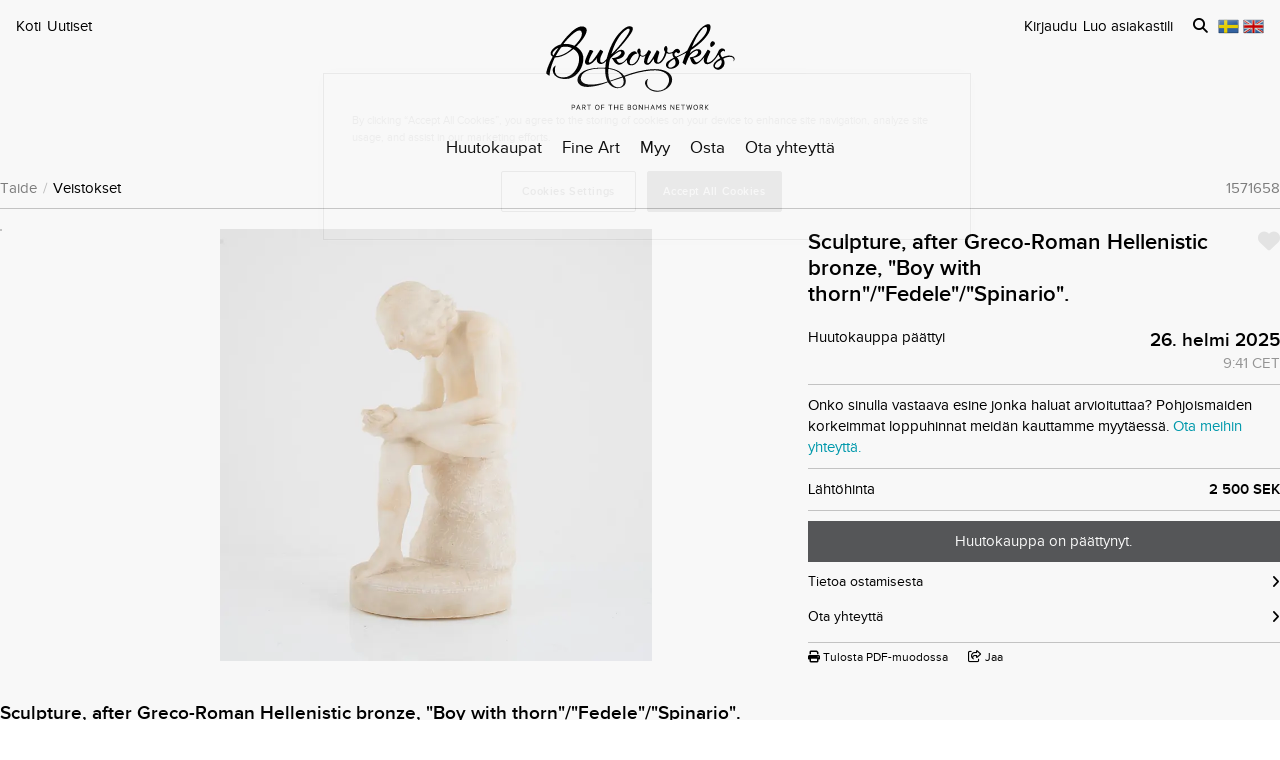

--- FILE ---
content_type: text/html; charset=utf-8
request_url: https://www.bukowskis.com/fi/lots/1571658-sculpture-after-greco-roman-hellenistic-bronze-boy-with-thorn-fedele-spinario
body_size: 29764
content:
<!DOCTYPE html><html lang="fi"><head><title>Sculpture, after Greco-Roman Hellenistic bronze, &quot;Boy with thorn&quot;/&quot;Fedele&quot;/&quot;Spinario&quot;. - Bukowskis</title><script>(function(w,d,s,l,i) {
    w[l]=w[l]||[];
    w[l].push({'gtm.start':new Date().getTime(),event:'gtm.js'});
    var f=d.getElementsByTagName(s)[0], j=d.createElement(s),dl=l!='dataLayer'?'&l='+l:'';
    j.async=true;
    j.src='//www.googletagmanager.com/gtm.js?id='+i+dl;
    f.parentNode.insertBefore(j,f);
  })(window, document, 'script', 'dataLayer','GTM-ZKQZ');</script><meta charset="utf-8" /><meta content="telephone=no" name="format-detection" /><meta content="width=device-width, initial-scale=1.0" name="viewport" /><meta content="yes" name="apple-mobile-web-app-capable" /><meta content="yes" name="mobile-web-app-capable" /><meta content="Huutokauppoja netissä - Antiikkia, designia, taidetta ja paljon muuta" name="description" /><meta content="huutokauppoja, antiikkia, designia, taidetta" name="keywords" /><link href="https://www.bukowskis.com/fi/lots/1571658-sculpture-after-greco-roman-hellenistic-bronze-boy-with-thorn-fedele-spinario" rel="canonical" /><link href="https://www.bukowskis.com/sv/lots/1571658-sculpture-after-greco-roman-hellenistic-bronze-boy-with-thorn-fedele-spinario" hreflang="sv" rel="alternate" /><link href="https://www.bukowskis.com/en/lots/1571658-sculpture-after-greco-roman-hellenistic-bronze-boy-with-thorn-fedele-spinario" hreflang="en" rel="alternate" /><link href="https://www.bukowskis.com/fi/lots/1571658-sculpture-after-greco-roman-hellenistic-bronze-boy-with-thorn-fedele-spinario" hreflang="fi" rel="alternate" /><link href="https://www.bukowskis.com/en/lots/1571658-sculpture-after-greco-roman-hellenistic-bronze-boy-with-thorn-fedele-spinario" hreflang="x-default" rel="alternate" /><meta content="fb89067a03fd12620c412f85fb130afb" name="p:domain_verify" /><meta content="904501219585321" property="fb:app_id" /><meta content="Bukowskis" property="og:site_name" /><meta content="Sculpture, after Greco-Roman Hellenistic bronze, &quot;Boy with thorn&quot;/&quot;Fedele&quot;/&quot;Spinario&quot;. - Bukowskis" property="og:title" /><meta content="https://www.bukowskis.com/fi/lots/1571658-sculpture-after-greco-roman-hellenistic-bronze-boy-with-thorn-fedele-spinario" property="og:url" /><meta content="https://d3tj81smxskx4e.cloudfront.net/8hGb3wZZBxOExHs3lfrTRMxk93i3ehbD7SyQu4xI1QY/s:350:350/rt:fit/sm:1/scp:1/q:75/fn:1571658-13660955_object/czM6Ly9hdWt0aW9u/LXByb2R1Y3Rpb24v/aXRlbV9pbWFnZXMv/MTU3MTY1OC8xMzY2/MDk1NV9vcmlnaW5h/bC5qcGc" property="og:image" /><meta content="app-id=1104301020" name="apple-itunes-app" /><link rel="stylesheet" href="https://d5u8cl9t8qko.cloudfront.net/assets/public-29a5032dff4efb9176aa550b4bb31dfdb6e3129d4eaefe73a8fabdbc63622300.css" media="all" /><meta name="csrf-param" content="authenticity_token" />
<meta name="csrf-token" content="Y1baNafQFYMcSJZ1P4NboPTLb7-OEN4fxM3-cc_3i73yeHAfdjMaYWlBot8-OMOknc43gIjCZHu_6TNF8ZzUuA" /><script type="importmap" data-turbo-track="reload">{
  "imports": {
    "public": "https://d5u8cl9t8qko.cloudfront.net/assets/public-e69969d5598f97a6b018b5536fbc495bb52f93712f761eb8d565637374dd0581.js",
    "backoffice": "https://d5u8cl9t8qko.cloudfront.net/assets/backoffice-75444a135fd033c84f52c5eb431bf5010cdc136f5ce15f1839099bf6ac47551b.js",
    "admin": "https://d5u8cl9t8qko.cloudfront.net/assets/admin-639f29d2776ce2fc7d0d2275696e270b66df17cb6d34a63a5d443ab1c147ff5e.js",
    "express": "https://d5u8cl9t8qko.cloudfront.net/assets/express-5be78134f0a6dd58f08c8d5a34cb8decf28c173a7b368e777d911258c56b34a2.js",
    "jquery": "https://cdn.jsdelivr.net/npm/jquery@3.6.3/dist/jquery.js",
    "@rails/activestorage": "https://ga.jspm.io/npm:@rails/activestorage@7.0.4-1/app/assets/javascripts/activestorage.esm.js",
    "@rails/ujs": "https://ga.jspm.io/npm:@rails/ujs@7.0.4-1/lib/assets/compiled/rails-ujs.js",
    "array-from": "https://ga.jspm.io/npm:array-from@2.1.1/index.js",
    "browserlist": "https://ga.jspm.io/npm:browserlist@1.0.1/index.js",
    "drift-zoom": "https://ga.jspm.io/npm:drift-zoom@1.5.1/es/Drift.js",
    "dropzone": "https://ga.jspm.io/npm:dropzone@6.0.0-beta.2/dist/dropzone.mjs",
    "just-extend": "https://ga.jspm.io/npm:just-extend@5.1.1/index.esm.js",
    "fflate": "https://ga.jspm.io/npm:fflate@0.7.4/esm/browser.js",
    "howler": "https://ga.jspm.io/npm:howler@2.2.3/dist/howler.js",
    "list.js": "https://ga.jspm.io/npm:list.js@2.3.1/src/index.js",
    "string-natural-compare": "https://ga.jspm.io/npm:string-natural-compare@2.0.3/natural-compare.js",
    "pusher-js": "https://ga.jspm.io/npm:pusher-js@8.0.1/dist/web/pusher.js",
    "tom-select": "https://ga.jspm.io/npm:tom-select@2.2.2/dist/js/tom-select.complete.js",
    "mithril": "https://ga.jspm.io/npm:mithril@2.2.2/index.js",
    "process": "https://ga.jspm.io/npm:@jspm/core@2.0.0/nodelibs/browser/process-production.js",
    "htmx.org": "https://ga.jspm.io/npm:htmx.org@2.0.4/dist/htmx.esm.js",
    "fs": "https://ga.jspm.io/npm:@jspm/core@2.0.1/nodelibs/browser/fs.js",
    "xlsx": "https://cdn.jsdelivr.net/npm/xlsx@0.18.5/dist/xlsx.full.min.js",
    "jquery-ui": "https://ga.jspm.io/npm:jquery-ui-bundle@1.12.1-migrate/jquery-ui.js",
    "polyfill": "https://ga.jspm.io/npm:polyfill@0.1.0/index.js",
    "popover-polyfill": "https://ga.jspm.io/npm:@oddbird/popover-polyfill@0.5.1/dist/popover.js",
    "path": "https://ga.jspm.io/npm:@jspm/core@2.0.1/nodelibs/browser/path.js",
    "@ericblade/quagga2": "https://ga.jspm.io/npm:@ericblade/quagga2@1.8.1/dist/quagga.min.js",
    "trix": "https://d5u8cl9t8qko.cloudfront.net/assets/trix-686ab55c2aea8035a7f728b61ec7afedfe857f70d6279ab453da775b7469e9e8.js",
    "@rails/actiontext": "https://d5u8cl9t8qko.cloudfront.net/assets/actiontext-78de0ebeae470799f9ec25fd0e20ae2d931df88c2ff9315918d1054a2fca2596.js",
    "base64": "https://cdn.jsdelivr.net/npm/js-base64@3.7.5/+esm",
    "tributejs": "https://ga.jspm.io/npm:tributejs@5.1.3/dist/tribute.min.js",
    "jquery1": "https://cdnjs.cloudflare.com/ajax/libs/jquery/1.4.4/jquery.min.js",
    "jquery-ui-old": "https://code.jquery.com/ui/1.7.2/jquery-ui.min.js",
    "sortablejs": "https://ga.jspm.io/npm:sortablejs@1.15.1/modular/sortable.esm.js",
    "src/admin/amount_override": "https://d5u8cl9t8qko.cloudfront.net/assets/src/admin/amount_override-7a9b66825a8f2489a2404014b8c06a1ce72839dcd115e3c7e593235f2abd3804.js",
    "src/admin/auction_filter": "https://d5u8cl9t8qko.cloudfront.net/assets/src/admin/auction_filter-73089234b169a69aa0d55cf8f585ecb415ddddd68424d5d9a66275173aa5b7dc.js",
    "src/admin/auction_numbering": "https://d5u8cl9t8qko.cloudfront.net/assets/src/admin/auction_numbering-682a311eca5cd8b48911d483d02afe544cc11899dce6b5b3c4e484732dac78b2.js",
    "src/admin/auto_print": "https://d5u8cl9t8qko.cloudfront.net/assets/src/admin/auto_print-8fe29d2d26aa79a323d08ad0effa91f29164020b52840c5dddd9b3e9f1ede5b0.js",
    "src/admin/bambora_payment_status": "https://d5u8cl9t8qko.cloudfront.net/assets/src/admin/bambora_payment_status-8aa336aa70785bb80de51db4c1a2e172414b2b7f9062997962d68b98f576c676.js",
    "src/admin/category_item_picker": "https://d5u8cl9t8qko.cloudfront.net/assets/src/admin/category_item_picker-61f3be833bac261a9e8e0d4dbfc7f9e0fa82da1190cba6701532a76d125ea607.js",
    "src/admin/cents_displayed_as_decimal": "https://d5u8cl9t8qko.cloudfront.net/assets/src/admin/cents_displayed_as_decimal-89986b2bd2b424f5b2907a18c3fa3fc54ef3451ea0a1f74ae455abc8a975ca7a.js",
    "src/admin/checkout_warning": "https://d5u8cl9t8qko.cloudfront.net/assets/src/admin/checkout_warning-9097402e5073b989a052cc0498f55f2539c21759b768bbf7b65101262dc8e424.js",
    "src/admin/company_selector": "https://d5u8cl9t8qko.cloudfront.net/assets/src/admin/company_selector-32ff668d7ec63cb3dec7562bd7088563b865bed241c979ea99a72ac2d05fb56b.js",
    "src/admin/contract_image_popup": "https://d5u8cl9t8qko.cloudfront.net/assets/src/admin/contract_image_popup-380688644fd693963e0427266b47a0cfec3bdb1f8fd88f11d239118e12b13376.js",
    "src/admin/department_sortable": "https://d5u8cl9t8qko.cloudfront.net/assets/src/admin/department_sortable-9a6aac58f16e46ebf79c221939ea31ca097b837eab9b9b4bfd42ba1749d86f1b.js",
    "src/admin/dropzone_uploader": "https://d5u8cl9t8qko.cloudfront.net/assets/src/admin/dropzone_uploader-ad98e7cbaaad1ac8ace5f7ed1765b9d6fe5d2b1956307471fffd3821873751a9.js",
    "src/admin/environment_bar": "https://d5u8cl9t8qko.cloudfront.net/assets/src/admin/environment_bar-c4a5e6a0c7340f99530158f4e56e2c1826238fbc7646b1f2f923954ab3a161ec.js",
    "src/admin/force_state_change_timestamp_selector": "https://d5u8cl9t8qko.cloudfront.net/assets/src/admin/force_state_change_timestamp_selector-0a3a6c83b1efe1a4977aa61360470ebf589ba82e4485d995ae7484b14aea52fd.js",
    "src/admin/forms": "https://d5u8cl9t8qko.cloudfront.net/assets/src/admin/forms-e6bd35defd99c7a527fd7d36fc2ad94d9e890a1576ea82f7e34d03dafadc436f.js",
    "src/admin/image_sortable": "https://d5u8cl9t8qko.cloudfront.net/assets/src/admin/image_sortable-1c8cc3cfdd49bd3723c96ee6242a6290706b654785f42682b9e32aabebd2534e.js",
    "src/admin/inline_edit": "https://d5u8cl9t8qko.cloudfront.net/assets/src/admin/inline_edit-4cd60b6704ce79ba7425a23781a378db8d52a3add7b307991adb219ab358e34b.js",
    "src/admin/invoice_items": "https://d5u8cl9t8qko.cloudfront.net/assets/src/admin/invoice_items-f681b1f19f970bbb6696d9615990241875a9113004d5fe01db4f4dc627f85def.js",
    "src/admin/item_edit_fees": "https://d5u8cl9t8qko.cloudfront.net/assets/src/admin/item_edit_fees-672526781057f32c9e005ea03da8cd3d80deaf4014e82aa4f34a7342650b5015.js",
    "src/admin/item_tag_alert": "https://d5u8cl9t8qko.cloudfront.net/assets/src/admin/item_tag_alert-5cf3a9878eafe4a13860b2dcb6fea99fda658fd6f8f9e2f241d1705764fe203a.js",
    "src/admin/link_decliner": "https://d5u8cl9t8qko.cloudfront.net/assets/src/admin/link_decliner-7bcd693f2bd8d82338bc55ae10433a7c55fb7f73487bc667d869ba9a92dd7999.js",
    "src/admin/main_category_select": "https://d5u8cl9t8qko.cloudfront.net/assets/src/admin/main_category_select-d3c7ae2ef4f67ccb8facf61facdd8194b1aa86dd1794230f01747258766ec07b.js",
    "src/admin/nets_connect_terminal_recall": "https://d5u8cl9t8qko.cloudfront.net/assets/src/admin/nets_connect_terminal_recall-95585b797156ddab6462cc75ddb759e5a0cc157c227d4209dffd349195d99019.js",
    "src/admin/placements_filter": "https://d5u8cl9t8qko.cloudfront.net/assets/src/admin/placements_filter-6bf4b3d580ac035e433e3d9ddb4c45082f76d339667b1807cf299d8e3307deda.js",
    "src/admin/popover": "https://d5u8cl9t8qko.cloudfront.net/assets/src/admin/popover-5e5feb9a9d8eb5f5dfaf9c3a6eadb11f55945880bf7f3ffde8cce3544955cc63.js",
    "src/admin/print_receipt": "https://d5u8cl9t8qko.cloudfront.net/assets/src/admin/print_receipt-294cbf792349f3e3494bf450a69ad1081f7ed24988cb1bb546fc28b047034f02.js",
    "src/admin/purchases_not_in_time": "https://d5u8cl9t8qko.cloudfront.net/assets/src/admin/purchases_not_in_time-cb93b25d02ea2ff005516641ec209ccf6bd9dc0663b5f0221d65b541a2570e4e.js",
    "src/admin/quickmoves": "https://d5u8cl9t8qko.cloudfront.net/assets/src/admin/quickmoves-a51ff27e07811611f61899c9eeeaa45d5df144af23f301651cf77707398cb120.js",
    "src/admin/reclamations": "https://d5u8cl9t8qko.cloudfront.net/assets/src/admin/reclamations-1d5f5bbe1c0849e34f483315ab621efe25d8184b8dcd76e2db2507e4739cbbcb.js",
    "src/admin/same_item_checkbox": "https://d5u8cl9t8qko.cloudfront.net/assets/src/admin/same_item_checkbox-833b1a1e92a35bd80d154af3a922949fcf9ab1c24bd54eafeebff0ef673a4c5b.js",
    "src/admin/schedule_row_toggle": "https://d5u8cl9t8qko.cloudfront.net/assets/src/admin/schedule_row_toggle-686683ac32416e5e9eb3e980865618c8884a2183581523686c0a11a327f4806c.js",
    "src/admin/scheme_input": "https://d5u8cl9t8qko.cloudfront.net/assets/src/admin/scheme_input-361ed802e0412f7b36277409f514175603b55e1cb0894598af28b228fc537dc1.js",
    "src/admin/single_section": "https://d5u8cl9t8qko.cloudfront.net/assets/src/admin/single_section-3b9cdaa4a6cdc14221bcb689b0aacf92c0ed1d94b392abd346923766375113ce.js",
    "src/admin/sortable_table": "https://d5u8cl9t8qko.cloudfront.net/assets/src/admin/sortable_table-dc2203b7492dc585cfef1db8d9f2fa36e561b1a50506251072e9b45b174308c4.js",
    "src/admin/subscription_interval": "https://d5u8cl9t8qko.cloudfront.net/assets/src/admin/subscription_interval-c7451def1a95e9016d04db800d636d9e982d4ceaf3526e741a46a5fc7af930fc.js",
    "src/admin/todos": "https://d5u8cl9t8qko.cloudfront.net/assets/src/admin/todos-11da7d6edc96f6c908cddf9b8e61e68d15f1607c7a8d6c1d40a89abb35ca08dc.js",
    "src/admin/translation_toggle": "https://d5u8cl9t8qko.cloudfront.net/assets/src/admin/translation_toggle-c0033eb534eaf8f2d467b8e9eef1ae2619b309b48fc6fc0614771a696922975c.js",
    "src/admin/uploader": "https://d5u8cl9t8qko.cloudfront.net/assets/src/admin/uploader-b0205d5ac60cf1faadeb939012782a8f925dc689220a9d8a1047dcd9502e6632.js",
    "src/admin/zoom_image": "https://d5u8cl9t8qko.cloudfront.net/assets/src/admin/zoom_image-ccd8b1bb97d65a5314cd9030d0295e5d4325bfb3517a3c64c741bf46444314d9.js",
    "src/backoffice/accordions/accordion": "https://d5u8cl9t8qko.cloudfront.net/assets/src/backoffice/accordions/accordion-a99804f55ed8083c7408e59f3ff659be2f287f47f34ccb63f50983bdf0678595.js",
    "src/backoffice/accordions/accordion_section": "https://d5u8cl9t8qko.cloudfront.net/assets/src/backoffice/accordions/accordion_section-c05068687f9e91d57afa3c089ceb4f1c02c83a922633ae073615185c6241cf3b.js",
    "src/backoffice/accordions/accordions": "https://d5u8cl9t8qko.cloudfront.net/assets/src/backoffice/accordions/accordions-5baf08d49134c58b4ef07e701edcb3bb160653da09594ce858cf56de4f9f64e3.js",
    "src/backoffice/alert_box": "https://d5u8cl9t8qko.cloudfront.net/assets/src/backoffice/alert_box-c077f08a22ad0680e3a7f3be9a7ab24b9718377be66c885e98ce815d04b2f1be.js",
    "src/backoffice/all_terms": "https://d5u8cl9t8qko.cloudfront.net/assets/src/backoffice/all_terms-aefd352b3ae9591ce027a97e5ad868fd81ec32e4ef01eec6515bc2921df28d97.js",
    "src/backoffice/aml_question": "https://d5u8cl9t8qko.cloudfront.net/assets/src/backoffice/aml_question-c61db556828dcff2af4ec4d3bc4de549dfa3b2314e61529d4c371d1446aa184f.js",
    "src/backoffice/auto_insert": "https://d5u8cl9t8qko.cloudfront.net/assets/src/backoffice/auto_insert-0a1af153832b07f9ee080bb8ff152ff53a3464995e6593b27255877c41b05828.js",
    "src/backoffice/barcode_scanner": "https://d5u8cl9t8qko.cloudfront.net/assets/src/backoffice/barcode_scanner-1397464533ef833e251859fd223a0714823facc640c5fca0238e59606257d52f.js",
    "src/backoffice/beneficial_owner": "https://d5u8cl9t8qko.cloudfront.net/assets/src/backoffice/beneficial_owner-32e1ade1daacdb40a193b46b2dd31336b4a8ee49ee289a649f9e9e41869d73a1.js",
    "src/backoffice/beverage_bottles": "https://d5u8cl9t8qko.cloudfront.net/assets/src/backoffice/beverage_bottles-c72072b8e954773e71104801fefbed6658d9f89e9b0e99dd12ce3668e4b645f4.js",
    "src/backoffice/canned_response": "https://d5u8cl9t8qko.cloudfront.net/assets/src/backoffice/canned_response-807c14434b62641f0f55c0cb5b248634af66dfdc94483954a23dd9148fc2fdfe.js",
    "src/backoffice/canned_response_content": "https://d5u8cl9t8qko.cloudfront.net/assets/src/backoffice/canned_response_content-bcf17f7dc412d80625ac48137b981c3e035283248ddd7ff3614f6f3d712b5496.js",
    "src/backoffice/carousel_slide_editor": "https://d5u8cl9t8qko.cloudfront.net/assets/src/backoffice/carousel_slide_editor-28306aaf8d37d64a2da54697bc8fad3ee15644942e33e9b6029ec39616cd96e5.js",
    "src/backoffice/category_select_box": "https://d5u8cl9t8qko.cloudfront.net/assets/src/backoffice/category_select_box-e8df467e65738700a5750e34fa7f75325c961743ba8ecce4e881248536257331.js",
    "src/backoffice/check_email": "https://d5u8cl9t8qko.cloudfront.net/assets/src/backoffice/check_email-298a3e374e237ad68c2b3cb8a934b24277e3753b8970f093bd1fe3572a82a1a6.js",
    "src/backoffice/check_national_identifier": "https://d5u8cl9t8qko.cloudfront.net/assets/src/backoffice/check_national_identifier-92e459483b7bac5196d93e47fd8fb35ea771067d662aa5652f71042941e4e362.js",
    "src/backoffice/choose_multiple_select_box": "https://d5u8cl9t8qko.cloudfront.net/assets/src/backoffice/choose_multiple_select_box-97516f57ec8f4bbdfe48945c68295181f7f81114a494bd071870fa2aef871550.js",
    "src/backoffice/choose_one_select_box": "https://d5u8cl9t8qko.cloudfront.net/assets/src/backoffice/choose_one_select_box-60a0e4b2b98278a04c78fa6e69753695620c424c67742378413d3761c6abd502.js",
    "src/backoffice/choose_one_select_box_remote": "https://d5u8cl9t8qko.cloudfront.net/assets/src/backoffice/choose_one_select_box_remote-4978a31ba3944d66d07ef0d3166cee330723251d7ababa704a5a93fc1e3762aa.js",
    "src/backoffice/choose_or_create_one_select_box_remote": "https://d5u8cl9t8qko.cloudfront.net/assets/src/backoffice/choose_or_create_one_select_box_remote-5fb6f833eba48394d1519bff806dc508359bba244cf91a2a3d66fafe2c203795.js",
    "src/backoffice/coin_quality_select": "https://d5u8cl9t8qko.cloudfront.net/assets/src/backoffice/coin_quality_select-87e39a574af1c8b1588e02ee88755c6101b29449cdc396c03a632527fce03b7c.js",
    "src/backoffice/collapsible_card": "https://d5u8cl9t8qko.cloudfront.net/assets/src/backoffice/collapsible_card-9c558c40b9e10f609e8e815f293179e0cc9860c8fcc97ac687e55855d300035e.js",
    "src/backoffice/content_block": "https://d5u8cl9t8qko.cloudfront.net/assets/src/backoffice/content_block-5c323a95825f121e04a0272b8b8902b360bcad312ee7c6370643dbcf97ec3d9c.js",
    "src/backoffice/copy_items": "https://d5u8cl9t8qko.cloudfront.net/assets/src/backoffice/copy_items-49e2a8153c8f314b581fa700e5f1264e6d876ffaf9ca7e5bc041ee2e42e8eeb9.js",
    "src/backoffice/current_time": "https://d5u8cl9t8qko.cloudfront.net/assets/src/backoffice/current_time-64fcb264fdab4cf4582f65f7ebc347cd4881667d13adc389ff718d5e66add744.js",
    "src/backoffice/customer/copy_to_clipboard": "https://d5u8cl9t8qko.cloudfront.net/assets/src/backoffice/customer/copy_to_clipboard-496183073e545bc2e3fab6c480f06f8b5d59a139f5afdfd553e366413aaf7482.js",
    "src/backoffice/customer/document": "https://d5u8cl9t8qko.cloudfront.net/assets/src/backoffice/customer/document-da284a00095a5c2389062fd18da7d59f9cbcdaccb973e48d4abba1622c7cb4b7.js",
    "src/backoffice/datetime": "https://d5u8cl9t8qko.cloudfront.net/assets/src/backoffice/datetime-6274900dfcbbfa109071be3dcd604277d7ea82243db642407393fdcf21d2f85e.js",
    "src/backoffice/dropdown": "https://d5u8cl9t8qko.cloudfront.net/assets/src/backoffice/dropdown-15e67cadd068a15ffcc6754f6b2687244251397f44f58b7040fafff1b872799a.js",
    "src/backoffice/email_address_input": "https://d5u8cl9t8qko.cloudfront.net/assets/src/backoffice/email_address_input-4e927b1c4aac11ceef90ea655819be56541f84d962aef60a92a7c82ff0dbfac5.js",
    "src/backoffice/employee_mentions": "https://d5u8cl9t8qko.cloudfront.net/assets/src/backoffice/employee_mentions-27f6382a280fc422b98571f6d6a808aa3ec634412f93909442fec1285c6723ee.js",
    "src/backoffice/employee_notification": "https://d5u8cl9t8qko.cloudfront.net/assets/src/backoffice/employee_notification-de92d39ebd4515a815cf9ed54ebb7788860b97e28d34069408b3d76dd9746e3c.js",
    "src/backoffice/excel_import_mapper": "https://d5u8cl9t8qko.cloudfront.net/assets/src/backoffice/excel_import_mapper-134cbe5b5a1449e08223736843e6b1100c9ae63296e5f10f2698f79854275297.js",
    "src/backoffice/excel_import_mapper_ui": "https://d5u8cl9t8qko.cloudfront.net/assets/src/backoffice/excel_import_mapper_ui-b27f8fb469f13a2acaf18a79653f216932bb0f7dce98cf22c1b753a6b7a8f3fc.js",
    "src/backoffice/exportable_report_format_editor": "https://d5u8cl9t8qko.cloudfront.net/assets/src/backoffice/exportable_report_format_editor-056f6ee1b32691b73d8983907e5c9aaf9e9c857ac97d3d65b956c54cb5c09a56.js",
    "src/backoffice/footer_link_sections_sorting": "https://d5u8cl9t8qko.cloudfront.net/assets/src/backoffice/footer_link_sections_sorting-b1515ce77aba5393a9341f355def155129e42e44d3c4e668556928e40b29919b.js",
    "src/backoffice/footer_links_sorting": "https://d5u8cl9t8qko.cloudfront.net/assets/src/backoffice/footer_links_sorting-dca8e53cc43e3f2ed0f1e9652bb645c48dcc6cdd9bb0c76613951af3a2f1f1d1.js",
    "src/backoffice/full_bleed_carousel_block/add_slide": "https://d5u8cl9t8qko.cloudfront.net/assets/src/backoffice/full_bleed_carousel_block/add_slide-adb8420375f6897ec4e6f17d250d2761f67db3bcee5a367eb4cbc2ec97c1d052.js",
    "src/backoffice/full_bleed_carousel_block/remove_slide": "https://d5u8cl9t8qko.cloudfront.net/assets/src/backoffice/full_bleed_carousel_block/remove_slide-b4126a6ccf6e624ce70d0feec81c280d81e9774e920b69472f0317879b9e0a2a.js",
    "src/backoffice/image_gallery_blocks/add_image_section": "https://d5u8cl9t8qko.cloudfront.net/assets/src/backoffice/image_gallery_blocks/add_image_section-990a89eb42a9de2e002c759c8c7d31e1f6ff162426d8ff7d89d59922243bccfb.js",
    "src/backoffice/image_gallery_blocks/remove_image_section": "https://d5u8cl9t8qko.cloudfront.net/assets/src/backoffice/image_gallery_blocks/remove_image_section-3b46d443d6ffa76283d226a2283353258453721185e22ae183f22200a1e9b972.js",
    "src/backoffice/live/auctioneer/auctioneer_commentary": "https://d5u8cl9t8qko.cloudfront.net/assets/src/backoffice/live/auctioneer/auctioneer_commentary-fa74bc6defd8b1b7712210b3b48c3903258b051c84757068b7897f268a76e047.js",
    "src/backoffice/live/auctioneer/auctioneer_message": "https://d5u8cl9t8qko.cloudfront.net/assets/src/backoffice/live/auctioneer/auctioneer_message-26f542c3da98fc61c7ef03b15f0f02de6059f39375f961730b6202353679ce5f.js",
    "src/backoffice/live/auctioneer/bid_history": "https://d5u8cl9t8qko.cloudfront.net/assets/src/backoffice/live/auctioneer/bid_history-87fcbd42e924809889b83f9edd56e3feb5173087b5a18ac592d18f0773f5ed72.js",
    "src/backoffice/live/auctioneer/form": "https://d5u8cl9t8qko.cloudfront.net/assets/src/backoffice/live/auctioneer/form-624ab84e6c59de8115138fb0b573a702d0cd63f836931e9c2b2a8e5be1b528fa.js",
    "src/backoffice/live/auctioneer/online_bidders": "https://d5u8cl9t8qko.cloudfront.net/assets/src/backoffice/live/auctioneer/online_bidders-3049714bf61fd79cf1ad39cd7f6f99908a07bb3b90be3c89739a1077f7238b30.js",
    "src/backoffice/live/auctioneer/state": "https://d5u8cl9t8qko.cloudfront.net/assets/src/backoffice/live/auctioneer/state-f66e6e60eb78876b87b5f9c8778e3e5fd73b9d8ca3e1bc1ead98ad94553a78e4.js",
    "src/backoffice/live/auctioneer": "https://d5u8cl9t8qko.cloudfront.net/assets/src/backoffice/live/auctioneer-d5d1fde01724ddef66d2830fe8c6f2f68fe9886ea0dc34036d5c9bb4efba4a4f.js",
    "src/backoffice/live/clerk/amount_formatter": "https://d5u8cl9t8qko.cloudfront.net/assets/src/backoffice/live/clerk/amount_formatter-2e808fde90cb2eb27d5d1561a2fdf16d9fab3faef80b96d856243990352f10be.js",
    "src/backoffice/live/clerk/ladder": "https://d5u8cl9t8qko.cloudfront.net/assets/src/backoffice/live/clerk/ladder-c85972e6d3be213addc98589020145ed2bc008306553658756f7803bf8ed6637.js",
    "src/backoffice/live/clerk/range": "https://d5u8cl9t8qko.cloudfront.net/assets/src/backoffice/live/clerk/range-2531ded41563128497368bc8782598eb68ca2f45d6b1bdd4d15abdbf48e56613.js",
    "src/backoffice/live/clerk/start_bid": "https://d5u8cl9t8qko.cloudfront.net/assets/src/backoffice/live/clerk/start_bid-335be6f54796933f40fe197ca9b78e7ec44cdaadfa2cc8cb6028e8718c83b35c.js",
    "src/backoffice/live/clerk": "https://d5u8cl9t8qko.cloudfront.net/assets/src/backoffice/live/clerk-567b43affcf91f2aa5626c7e1c3e35313320bfaf0f63662b8b28340d90869f13.js",
    "src/backoffice/live/current_bidding_screen": "https://d5u8cl9t8qko.cloudfront.net/assets/src/backoffice/live/current_bidding_screen-cba7426eb9eee1c0cf28fff73db20dea917e94322eb90849173a760b5980bf6a.js",
    "src/backoffice/mail_thread_mail": "https://d5u8cl9t8qko.cloudfront.net/assets/src/backoffice/mail_thread_mail-d7dc99bba88edca95c4aa276d8202ab24fdeedb47f8295a2cf1376f2b3877fe6.js",
    "src/backoffice/menu_campaign": "https://d5u8cl9t8qko.cloudfront.net/assets/src/backoffice/menu_campaign-c32095f4da3f4a23c9ca57c45f0a931dd8267813c8c8e8bf0abfc1ba4eb8ea63.js",
    "src/backoffice/multi_boxes_blocks/remove_box_section": "https://d5u8cl9t8qko.cloudfront.net/assets/src/backoffice/multi_boxes_blocks/remove_box_section-73d5b8b0e180142b32574b7cff8380324b14b9e6391bd5800b1284c93847265b.js",
    "src/backoffice/pdf_export_toggle": "https://d5u8cl9t8qko.cloudfront.net/assets/src/backoffice/pdf_export_toggle-020c6db23b3288165e1ef735cdfa263d49240f438781b9158a7f2cde57468ee1.js",
    "src/backoffice/phone_bid_schedule": "https://d5u8cl9t8qko.cloudfront.net/assets/src/backoffice/phone_bid_schedule-c01cbb0fd80d89151f0e77a2b3d2544c97bee5eeb6a727ac6b10f7285690094d.js",
    "src/backoffice/phone_bid_schedule_employee_priority": "https://d5u8cl9t8qko.cloudfront.net/assets/src/backoffice/phone_bid_schedule_employee_priority-b730539aca950ec52ee2a3ec839860d39883fbb96eae128079d60ea80bb3e2ea.js",
    "src/backoffice/publishable_lots_batch/bulk_actions_view": "https://d5u8cl9t8qko.cloudfront.net/assets/src/backoffice/publishable_lots_batch/bulk_actions_view-6c139ac0f065fd7f564bffacd07b45575ad78e490a96e231ac7b57c01e80f994.js",
    "src/backoffice/publishable_lots_batch/lot_selection": "https://d5u8cl9t8qko.cloudfront.net/assets/src/backoffice/publishable_lots_batch/lot_selection-52e6a7c1d83bab7afb200a70f27434099fe5e96cd216f48a36a246ff710f6e08.js",
    "src/backoffice/publishable_lots_batch": "https://d5u8cl9t8qko.cloudfront.net/assets/src/backoffice/publishable_lots_batch-3f06b9e625182257c796e47dfb8c2f0963ebac7fe658f23cac3832efe192e34b.js",
    "src/backoffice/publishment_category_sort": "https://d5u8cl9t8qko.cloudfront.net/assets/src/backoffice/publishment_category_sort-4b28a1055908d7f0daa3d65082d4e652a2caf5bf23220ee82ee9523fc306b97e.js",
    "src/backoffice/publishment_form": "https://d5u8cl9t8qko.cloudfront.net/assets/src/backoffice/publishment_form-978c00552ff318035eca148d663210ab0fa9beb9287b3be36fcd671621599f1a.js",
    "src/backoffice/publishment_hub_sort": "https://d5u8cl9t8qko.cloudfront.net/assets/src/backoffice/publishment_hub_sort-5452767cdb0596cac28dd080773fef8c8ce9107d0f37c73d95b38bb0340095c8.js",
    "src/backoffice/publishment_lots": "https://d5u8cl9t8qko.cloudfront.net/assets/src/backoffice/publishment_lots-5d3a5f3788a07f10e1d47b364755db2a282eaf3a351402a2894378ea3256b831.js",
    "src/backoffice/publishment_stats": "https://d5u8cl9t8qko.cloudfront.net/assets/src/backoffice/publishment_stats-31c658b028282a6f7d2517cfe939833cbe2cacc1f110dc5f391fb90094da82d1.js",
    "src/backoffice/quick_comments": "https://d5u8cl9t8qko.cloudfront.net/assets/src/backoffice/quick_comments-49639cf14b295a174721c315a73e3bb2576d866b5fe22506da99ac316794efd2.js",
    "src/backoffice/quick_search": "https://d5u8cl9t8qko.cloudfront.net/assets/src/backoffice/quick_search-641e74293c3a474abb8758fc65061cb49be40ffa06c3875b6b19eda34746db5f.js",
    "src/backoffice/range_select": "https://d5u8cl9t8qko.cloudfront.net/assets/src/backoffice/range_select-7ec52cb07ad88ff07c792a4375e9beab40dfee9b84be39ce3799fe66061d5d75.js",
    "src/backoffice/relist_candidates": "https://d5u8cl9t8qko.cloudfront.net/assets/src/backoffice/relist_candidates-1b0967ad2c9f692107b026c82995db2d4ccd69fb34b4706b3d52da897a422b16.js",
    "src/backoffice/relocation_plan": "https://d5u8cl9t8qko.cloudfront.net/assets/src/backoffice/relocation_plan-7dc5055d2a550e3e36d5070a08938fe2541155da3ee02a7100aad84121da4069.js",
    "src/backoffice/report_column_selector": "https://d5u8cl9t8qko.cloudfront.net/assets/src/backoffice/report_column_selector-37b5d42d1b299d9429d2efa4adb1670e6d927c6de3638adacdac68fee512eae0.js",
    "src/backoffice/report_table_selection": "https://d5u8cl9t8qko.cloudfront.net/assets/src/backoffice/report_table_selection-c60ad3f8539963718bf6943e105c4b6f2d7e556262ba477851e5a59d35741f8e.js",
    "src/backoffice/resource_update_subscription": "https://d5u8cl9t8qko.cloudfront.net/assets/src/backoffice/resource_update_subscription-058007bafff23b9322ba63d6f5e9657eb528d6c41cee48e200fa76224c70298c.js",
    "src/backoffice/responsive_table": "https://d5u8cl9t8qko.cloudfront.net/assets/src/backoffice/responsive_table-cf10073753d9ac64027ad413f0f918c0e1407486044d50dc5d96c1befa6e7d7c.js",
    "src/backoffice/s3_upload": "https://d5u8cl9t8qko.cloudfront.net/assets/src/backoffice/s3_upload-2cb75e911505b02f19738af350823c0ff5682db5526b7c80447d0faa4981364d.js",
    "src/backoffice/search_header": "https://d5u8cl9t8qko.cloudfront.net/assets/src/backoffice/search_header-ce94a6494e01ab1c2c8da83bb1c9416ef22c666fb551894fc82c89f15bec424f.js",
    "src/backoffice/sidebar": "https://d5u8cl9t8qko.cloudfront.net/assets/src/backoffice/sidebar-7f8e3ee21e53003334e1a924069d15a64fd81d11091f2358a3245e16ead52662.js",
    "src/backoffice/sidebar_favorites": "https://d5u8cl9t8qko.cloudfront.net/assets/src/backoffice/sidebar_favorites-b46076fedd81d5e7b24171000904de82c14c210f67fe4841e0be4cfb4e02f03b.js",
    "src/backoffice/sortable_valuation_items": "https://d5u8cl9t8qko.cloudfront.net/assets/src/backoffice/sortable_valuation_items-a6b3708d97eedf63b54d108ec6e962137117c27a9723f723025d30cc8b87dd3e.js",
    "src/backoffice/space_between": "https://d5u8cl9t8qko.cloudfront.net/assets/src/backoffice/space_between-54e40262008afb642467a50e2953f8b550eee2abb20c8175f017345561fcb01a.js",
    "src/backoffice/terms_in_category": "https://d5u8cl9t8qko.cloudfront.net/assets/src/backoffice/terms_in_category-81347ff3f4fc72294d2ad7a54f75ae215a113ec9c54983d48d725356a1952f71.js",
    "src/backoffice/toast": "https://d5u8cl9t8qko.cloudfront.net/assets/src/backoffice/toast-c572f3841819a83d59668554aadf609dd23b7eef864776a772c5c5a40f445636.js",
    "src/backoffice/transport_price": "https://d5u8cl9t8qko.cloudfront.net/assets/src/backoffice/transport_price-2aed05c8f8b06b2c5a43a3b5b3c26c9275acc866fa2f34cfb21c9b5085bd231d.js",
    "src/backoffice/trix_toolbar": "https://d5u8cl9t8qko.cloudfront.net/assets/src/backoffice/trix_toolbar-a05fbf22739cfbbb0348aca555850486c810669959c7d35102b4640ece37450d.js",
    "src/backoffice/verify_all_checked": "https://d5u8cl9t8qko.cloudfront.net/assets/src/backoffice/verify_all_checked-d0207eb112a4308649f7586d11d67a7ee162320654fff33b3a1b753e1f88e882.js",
    "src/express/approve_and_place": "https://d5u8cl9t8qko.cloudfront.net/assets/src/express/approve_and_place-5dc27cfdfb522c563eb4ca784fb19b28ab60f43b876d96f1d97aee569f3ac710.js",
    "src/express/copy_invoice_value": "https://d5u8cl9t8qko.cloudfront.net/assets/src/express/copy_invoice_value-671fa994759024ae7f952108596e005a41a8fca8af91004093a38d4bad3814ea.js",
    "src/express/transport_form": "https://d5u8cl9t8qko.cloudfront.net/assets/src/express/transport_form-26e87cc8c84fd6477e5978429db9e3df35fb7cb47c82902b66d01b1e5638dbe6.js",
    "src/public/absentee_bid_form": "https://d5u8cl9t8qko.cloudfront.net/assets/src/public/absentee_bid_form-39b2f4c1fac7273700aa406ca5961af76749f4388a2c534d472d1ae94f1c9f43.js",
    "src/public/alcohol_in_eu_bidder_modal": "https://d5u8cl9t8qko.cloudfront.net/assets/src/public/alcohol_in_eu_bidder_modal-656a5806d46113ee337f04230ec6c42b05bafa9d83d576a2a8b0ece10f75c50b.js",
    "src/public/alert_boxes": "https://d5u8cl9t8qko.cloudfront.net/assets/src/public/alert_boxes-19d81afd21354b319a02b8499a22f1f6575f0df903272c4604f18150859ac471.js",
    "src/public/animated_form_input": "https://d5u8cl9t8qko.cloudfront.net/assets/src/public/animated_form_input-b41be719f9206fe173ab156bfe77b5f70e9a5981c81c3325b5e8889344b5aabc.js",
    "src/public/anniversary": "https://d5u8cl9t8qko.cloudfront.net/assets/src/public/anniversary-04a9c623988250ebd94363ef7350f79e8380d8da372092c76cfda15d5e7699aa.js",
    "src/public/app_boost": "https://d5u8cl9t8qko.cloudfront.net/assets/src/public/app_boost-4661f733874e0d62e0f39cff21669d0e8817b2084967d97be57ae20d34bdd085.js",
    "src/public/app_navigation_bridge": "https://d5u8cl9t8qko.cloudfront.net/assets/src/public/app_navigation_bridge-8e9e4b1a2a4f041c93afedfdb10caeeb5c1422f36fcc2d894643e33952a30fbb.js",
    "src/public/app_request": "https://d5u8cl9t8qko.cloudfront.net/assets/src/public/app_request-7098e313be19054fe746920697899b0465dfae440b97f8e4863454c3f24ddc6a.js",
    "src/public/auctions_block_scroll": "https://d5u8cl9t8qko.cloudfront.net/assets/src/public/auctions_block_scroll-eb1a20923e1daa45783f0b9462d1834b42f98aa9fd536fa10eadbbb0b50c6173.js",
    "src/public/boost": "https://d5u8cl9t8qko.cloudfront.net/assets/src/public/boost-12c863998903b9a3baf6568d5f11780f989ef191192e1569c42160d716123f6d.js",
    "src/public/bottom_banner": "https://d5u8cl9t8qko.cloudfront.net/assets/src/public/bottom_banner-a54a9aea198ba95ade723d5a841bc4ba38e4b2ff3bc77dc144621d82ec9dbe6a.js",
    "src/public/carousel_slideshow": "https://d5u8cl9t8qko.cloudfront.net/assets/src/public/carousel_slideshow-9a20aa0752e5a52d7923017a039a6fcc0a23f8fb66fac27f83068240ea9c2907.js",
    "src/public/click_data_layer_push": "https://d5u8cl9t8qko.cloudfront.net/assets/src/public/click_data_layer_push-1a06383954b2114ac77f4c2bf063531bb118f7349e7c14759d1f6888f0407111.js",
    "src/public/click_requires_login": "https://d5u8cl9t8qko.cloudfront.net/assets/src/public/click_requires_login-1593810eb1a5e0a67da3e70603a54ed6860bddbce998a415529ae0b12bc111b2.js",
    "src/public/contact_infos": "https://d5u8cl9t8qko.cloudfront.net/assets/src/public/contact_infos-569928cf30469d1f2390dc09a5cef6228a1797cfe7436906b3e4b7995ce7bd46.js",
    "src/public/content_block_slugs": "https://d5u8cl9t8qko.cloudfront.net/assets/src/public/content_block_slugs-eaf1e1a25b62544a0fe8b21fed07c048b362edceb4d679629eeee5703fe2d20f.js",
    "src/public/countdownjs": "https://d5u8cl9t8qko.cloudfront.net/assets/src/public/countdownjs-dc446a30c40c6fc8748c177796a0615cb2cb208eca665b808334faa41ea37e7b.js",
    "src/public/details_with_cached_state": "https://d5u8cl9t8qko.cloudfront.net/assets/src/public/details_with_cached_state-058c14c9612e05f440e7ec6517ef835332f865d7fc5ac6f924866a131b863c78.js",
    "src/public/direct_upload": "https://d5u8cl9t8qko.cloudfront.net/assets/src/public/direct_upload-91329f2b3c30e4859fda9170dfc4159b18be1092a21221b6a5045680e017ebc7.js",
    "src/public/event_invitation_response": "https://d5u8cl9t8qko.cloudfront.net/assets/src/public/event_invitation_response-b8393b01c6ed62f641165243ee6babebc5c1ea00f40c2260ca13f2c7d8f2646c.js",
    "src/public/facebook_share": "https://d5u8cl9t8qko.cloudfront.net/assets/src/public/facebook_share-de355d64da567f27665bc55f80ff7d1eba1d9b3f0a940b42edcd0a3f9721668f.js",
    "src/public/faq": "https://d5u8cl9t8qko.cloudfront.net/assets/src/public/faq-aa5fdb60dbb4858759421def01752e6b87b29c5647b9b90d74f580e17b91fe84.js",
    "src/public/favorites": "https://d5u8cl9t8qko.cloudfront.net/assets/src/public/favorites-9140acf94c76958bd3656091a1d7d8db8aa00c487187c02eb65918443f4a07c9.js",
    "src/public/favorites_block_scroll": "https://d5u8cl9t8qko.cloudfront.net/assets/src/public/favorites_block_scroll-cf162a0d79bdc92ec65b5ea922e48f4d29959d65014d745caa03752b6eb04c06.js",
    "src/public/filter_list": "https://d5u8cl9t8qko.cloudfront.net/assets/src/public/filter_list-90c5da55e9567bcffeb5d26a53debd6499f193b74c6255a57f34198c10e92710.js",
    "src/public/full_bleed_carousel": "https://d5u8cl9t8qko.cloudfront.net/assets/src/public/full_bleed_carousel-72b3fe1a708b369f8513a15329025329271bad6500cd81bb9500dd399992ba11.js",
    "src/public/lazy_images": "https://d5u8cl9t8qko.cloudfront.net/assets/src/public/lazy_images-321857c4815c4ad7c1cf82f2ebadbf14a486e475322aaf78d60a263f2a58ab31.js",
    "src/public/live/bid_history": "https://d5u8cl9t8qko.cloudfront.net/assets/src/public/live/bid_history-75e948ba3badf217dce1def918754c73436f27da67666d59af5bb469d89b94b4.js",
    "src/public/live/bidder": "https://d5u8cl9t8qko.cloudfront.net/assets/src/public/live/bidder-f5b7d3669bc86509974c2c10f91c1855c4d439888b5b483783943d7b95c8f37c.js",
    "src/public/live/live_banner": "https://d5u8cl9t8qko.cloudfront.net/assets/src/public/live/live_banner-f2bbf117e8efbc1b268881a068edde38b67a7fe6463fb405a2e93f0aa54bd053.js",
    "src/public/live/watching_live_changes": "https://d5u8cl9t8qko.cloudfront.net/assets/src/public/live/watching_live_changes-3b1000290986294cdbd6c5d19ed5d69d9103331b09fc2ccd9aff049c7918813f.js",
    "src/public/login_dialog": "https://d5u8cl9t8qko.cloudfront.net/assets/src/public/login_dialog-e85c0aa6c4af3a2c87f624591ef0ee37583b9aa0db953a996d748c936be1009b.js",
    "src/public/lot": "https://d5u8cl9t8qko.cloudfront.net/assets/src/public/lot-5b1591f4b46d2d993808554be883bc44355593c9fc2caad570c403c515b9b2ea.js",
    "src/public/lot_gallery": "https://d5u8cl9t8qko.cloudfront.net/assets/src/public/lot_gallery-4d0753151a7ab447ef6854339f372f7ae0fdf9b2595b16c00dad971baf0465f0.js",
    "src/public/lot_gallery_image_zoom": "https://d5u8cl9t8qko.cloudfront.net/assets/src/public/lot_gallery_image_zoom-e32c4aaeefac89d9fa54797fc1f3fada11ccad513d2e4f6871d1ab45dff41c39.js",
    "src/public/lot_gallery_maximize": "https://d5u8cl9t8qko.cloudfront.net/assets/src/public/lot_gallery_maximize-a79ef0b2653a1f10b441c588ba23870f3db7bdcc3096f294a734a363f8f8ad26.js",
    "src/public/lot_gallery_swipe_hint": "https://d5u8cl9t8qko.cloudfront.net/assets/src/public/lot_gallery_swipe_hint-576521823b62a090402914fb1b8d39dff1d041b94f6ddd15eee2c52683d5ad6a.js",
    "src/public/lot_gallery_thumbnail": "https://d5u8cl9t8qko.cloudfront.net/assets/src/public/lot_gallery_thumbnail-c1e7a3df37bdc3f35a483fcc7f7cce5a8d7cd6ecb7fa3a202e8e68d0942fb5ce.js",
    "src/public/lot_social": "https://d5u8cl9t8qko.cloudfront.net/assets/src/public/lot_social-f151bd36d991c5ee3942dfec73f2ac59044f652afc3d338d97425c3dbb7e80e0.js",
    "src/public/lot_thumbnails": "https://d5u8cl9t8qko.cloudfront.net/assets/src/public/lot_thumbnails-3031513c231e59e5f5b316c431cc7b76343aeee3bc56d4ccf98fcdadcb4b64c3.js",
    "src/public/market_lot_index_countdown": "https://d5u8cl9t8qko.cloudfront.net/assets/src/public/market_lot_index_countdown-d70f87eaad6fe29f0f40f62312a93e66b0b47d165c70ab9b1538e1b21ddacef9.js",
    "src/public/market_lot_index_lot": "https://d5u8cl9t8qko.cloudfront.net/assets/src/public/market_lot_index_lot-83cbd7e90bc3c28f7b9ea3d2ead3dfafb784e4f2bc23eed1f03d4961b3b08695.js",
    "src/public/market_lot_show_bid_explanation": "https://d5u8cl9t8qko.cloudfront.net/assets/src/public/market_lot_show_bid_explanation-6d95afc3ed6088ed53313cf4f6c7001d5ce0d9b0be77e13c864b51f9a52e0799.js",
    "src/public/market_lot_show_bid_form": "https://d5u8cl9t8qko.cloudfront.net/assets/src/public/market_lot_show_bid_form-2a59331f13c01e22870bbb19378c754e427ae5eb2480d8ed85f4d411500fce1a.js",
    "src/public/market_lot_show_bid_form_response": "https://d5u8cl9t8qko.cloudfront.net/assets/src/public/market_lot_show_bid_form_response-ba81d7cc5a7df87f553375fd217c0e613e89b1ce8024aba6910477a4b33b0901.js",
    "src/public/market_lot_show_countdown": "https://d5u8cl9t8qko.cloudfront.net/assets/src/public/market_lot_show_countdown-f04b1bdad2dd8693953182321313d67ed6551ed30eaf6c80c7b9b75f9bb48477.js",
    "src/public/market_lot_show_sidebar": "https://d5u8cl9t8qko.cloudfront.net/assets/src/public/market_lot_show_sidebar-25b580917ef7a5b3b43e7002bfabdd2060597765c1e090c436d9e631039d95dc.js",
    "src/public/mega_menu": "https://d5u8cl9t8qko.cloudfront.net/assets/src/public/mega_menu-db1a460e67a7382c6128c37be16f4cd965598d1885ceb9e5aec80c8d2e6251dd.js",
    "src/public/mobile_menu": "https://d5u8cl9t8qko.cloudfront.net/assets/src/public/mobile_menu-5e8a278cab0f545b5148580f2b2417fca69c96fa816d02623b02c8dbb18b36da.js",
    "src/public/my_pages/account_identity": "https://d5u8cl9t8qko.cloudfront.net/assets/src/public/my_pages/account_identity-585759b65d2ce26201b97eff6218ea0778bd4c6f62c9c3b09ffcb7619a3b6402.js",
    "src/public/my_pages/beneficial_owner": "https://d5u8cl9t8qko.cloudfront.net/assets/src/public/my_pages/beneficial_owner-8c9ce650ccf749caac6ed68611009227a185fc4a832e1305f6956b67be5b6008.js",
    "src/public/my_pages/beneficial_owner_inserter": "https://d5u8cl9t8qko.cloudfront.net/assets/src/public/my_pages/beneficial_owner_inserter-2211db8533d4762bc35d4babfc2c9611b7822eee85e61738fedb3e8b21ccc1c3.js",
    "src/public/my_pages/print_page": "https://d5u8cl9t8qko.cloudfront.net/assets/src/public/my_pages/print_page-4776ec7142456d02eac091e9e832d333a11707801325af08a0c75b9ef5fd5a4c.js",
    "src/public/newsletter_registration": "https://d5u8cl9t8qko.cloudfront.net/assets/src/public/newsletter_registration-e2eedec15431430e04771191677bd62f72923fa2eb55c1eab9079f03b59120b7.js",
    "src/public/online_auction_block_scroll": "https://d5u8cl9t8qko.cloudfront.net/assets/src/public/online_auction_block_scroll-28b41c8a210d5ab8ef206c9e294c1e9900f8fd24fb4532a6298fdd1fb37e0e8f.js",
    "src/public/payment_pending": "https://d5u8cl9t8qko.cloudfront.net/assets/src/public/payment_pending-90e8e999b570557e02bb6d2c0b585efca0391431dc63edecde71b168231ce52d.js",
    "src/public/populate_data_layer": "https://d5u8cl9t8qko.cloudfront.net/assets/src/public/populate_data_layer-fc37d366b37301910e9e00c574064e12327583cc1a78945a9d1f9e5545ee7c5a.js",
    "src/public/popup": "https://d5u8cl9t8qko.cloudfront.net/assets/src/public/popup-b27660c8d3596ca5ad4fe3c7e1da40443b21f60b45f8fd36f5f6db0a6046f00d.js",
    "src/public/read_more": "https://d5u8cl9t8qko.cloudfront.net/assets/src/public/read_more-74b399051ab820c8eb4c70e50368ceb3ef9419fb4c56a5be93b6a0a21bb4c603.js",
    "src/public/registration_form": "https://d5u8cl9t8qko.cloudfront.net/assets/src/public/registration_form-f3d040071eb40c27ee23d08b7f44f18833f5ecedd0ada993f5753e7459522ac6.js",
    "src/public/search_observers": "https://d5u8cl9t8qko.cloudfront.net/assets/src/public/search_observers-b83e9b1bf9f6a3de796e8ef5beba0e7f55cb93f623c75c87d9f3be276395e869.js",
    "src/public/shipping_quote_form": "https://d5u8cl9t8qko.cloudfront.net/assets/src/public/shipping_quote_form-e37aea1da26a2cd4c82a06903069b7d549ba0702a1a817deeddb8b37dd3dc691.js",
    "src/public/sidebar_content_block_slugs": "https://d5u8cl9t8qko.cloudfront.net/assets/src/public/sidebar_content_block_slugs-589dde40f7fa4e1e698423136c44620f4fe0b50af813d74eede28e309560c54a.js",
    "src/public/sidemenu_folder": "https://d5u8cl9t8qko.cloudfront.net/assets/src/public/sidemenu_folder-6838c82875a4ab174fc0265dd1e1b78569dad8df6887e2fb64c20c7a1a79b780.js",
    "src/public/site": "https://d5u8cl9t8qko.cloudfront.net/assets/src/public/site-fd084ed19ddf4f837ec10b8481e0ff51a494e8e5771fab2ba7c888adcaff7e3c.js",
    "src/public/slidebar": "https://d5u8cl9t8qko.cloudfront.net/assets/src/public/slidebar-0fd44c78c06b4eb894485079e224be04a83843480403153572319b4a27bb3338.js",
    "src/public/systembolaget_age_form": "https://d5u8cl9t8qko.cloudfront.net/assets/src/public/systembolaget_age_form-60446d5d83b2a36ff154a4d7447451b0509260fe67eaa2c7d816335abfe5b4ba.js",
    "src/public/tabbed_lots_block": "https://d5u8cl9t8qko.cloudfront.net/assets/src/public/tabbed_lots_block-d2e6bffa025997ef945ed1994d1a69c57333357ca394cc7fb9e8517390b1b27d.js",
    "src/public/toggler": "https://d5u8cl9t8qko.cloudfront.net/assets/src/public/toggler-3e9362fdf028ab2ba65df6dd87c2ca412f66434b19707549cb47478979045dee.js",
    "src/public/topbar_content_block_slugs": "https://d5u8cl9t8qko.cloudfront.net/assets/src/public/topbar_content_block_slugs-1dcf2fad49c01598d445bfbc99bc2d41b357e0a9e0d2f6cf79bc5a45161235a1.js",
    "src/public/utm": "https://d5u8cl9t8qko.cloudfront.net/assets/src/public/utm-212e5564fac758d7fde1cd0a0186311d966d685104096a9568bf6a31c38d41bb.js",
    "src/public/uuid": "https://d5u8cl9t8qko.cloudfront.net/assets/src/public/uuid-a0251b631ecaad0dcdc57bfead5d366d8e0151199072c1c63ad6930ccb171190.js",
    "src/public/valuation": "https://d5u8cl9t8qko.cloudfront.net/assets/src/public/valuation-70a23bfefbdd09744a4eaae0ce313458fe4137b66e95d4860ea4a51b3bc483fb.js",
    "src/public/vat_validation": "https://d5u8cl9t8qko.cloudfront.net/assets/src/public/vat_validation-ccb3009f1dc8637245e0d6998542e6020a483107fe996bc307a282845db879bc.js",
    "src/shared/auto_dismiss": "https://d5u8cl9t8qko.cloudfront.net/assets/src/shared/auto_dismiss-90f8f8b870c9413393aab0580bb2ec776903dae7e5dc19f777a4ddcea8083e66.js",
    "src/shared/blackbox": "https://d5u8cl9t8qko.cloudfront.net/assets/src/shared/blackbox-ec1dc09ddceb5ca5eaf5530cb9d75fca13beabba7550f088d2d9ce8dd843acab.js",
    "src/shared/brand": "https://d5u8cl9t8qko.cloudfront.net/assets/src/shared/brand-a235fe3d8e46609b40a49480327e2266964a7428300d14969f064130e05714a6.js",
    "src/shared/checkboxes": "https://d5u8cl9t8qko.cloudfront.net/assets/src/shared/checkboxes-d48bad063acc72e9dd36f7e9b657115fbecd46476fb45c2766e2ff229c83757d.js",
    "src/shared/collapsable": "https://d5u8cl9t8qko.cloudfront.net/assets/src/shared/collapsable-1fcb2a947905806d6607bd10357bf594e1c00124f7f55e865956f08ec9c0abf1.js",
    "src/shared/connection_state_monitor": "https://d5u8cl9t8qko.cloudfront.net/assets/src/shared/connection_state_monitor-48f91446320406e3d6ca0b02d9353a35ac650e06505e419b8d34f863975f8f80.js",
    "src/shared/date_range": "https://d5u8cl9t8qko.cloudfront.net/assets/src/shared/date_range-b24fffdd397c5599d5aaaca763cb24fb01a8b50bad645327d2c9f65df9e75dc8.js",
    "src/shared/deep_json_parse": "https://d5u8cl9t8qko.cloudfront.net/assets/src/shared/deep_json_parse-4b46b2cac1eed6eaaecdc7bb639e064cc9939879c9e330409ee907b68152ba11.js",
    "src/shared/environment_bar": "https://d5u8cl9t8qko.cloudfront.net/assets/src/shared/environment_bar-5d01fdbdc1014c24742f2923d4f0bc391753243e5d63afa43d9f87d393b91fd0.js",
    "src/shared/exported_report_details_toggle": "https://d5u8cl9t8qko.cloudfront.net/assets/src/shared/exported_report_details_toggle-70e6f30b91eb3d1641264b85aca894cf3518f5bd801ac01def677dab77b59328.js",
    "src/shared/file_attachment_remove_file_from_form": "https://d5u8cl9t8qko.cloudfront.net/assets/src/shared/file_attachment_remove_file_from_form-8be442919a6f12d463373f1136b98bef8b323559ba1f62b2d386ea97051270c7.js",
    "src/shared/file_attachment_upload": "https://d5u8cl9t8qko.cloudfront.net/assets/src/shared/file_attachment_upload-f57870ec2a20c0c08ee044a73cf5331577a960ac2c33fd017d7462996df09b7a.js",
    "src/shared/focus": "https://d5u8cl9t8qko.cloudfront.net/assets/src/shared/focus-b0c5448bce78ba3da8c740ad8b2aadd43bb5f866fb60e434aef8e09a5d942d23.js",
    "src/shared/html_push": "https://d5u8cl9t8qko.cloudfront.net/assets/src/shared/html_push-381057c23bdf0aba2a553ed8d50c1244f215a79703820fd146531b77f37e6e26.js",
    "src/shared/integer_input": "https://d5u8cl9t8qko.cloudfront.net/assets/src/shared/integer_input-5a73420925e9b161c695444432652bbf77f6738d20527d1f08bf84b79ae4f643.js",
    "src/shared/item_edit/artist_autocomplete": "https://d5u8cl9t8qko.cloudfront.net/assets/src/shared/item_edit/artist_autocomplete-a7469fc0e33548d99c95c7e0b83a46912c79fb063846e4d88c7471f99e3db2dd.js",
    "src/shared/item_edit/artist_to_origin_country_code": "https://d5u8cl9t8qko.cloudfront.net/assets/src/shared/item_edit/artist_to_origin_country_code-4b2e27471816f9f65be9cd5c865bd23799ce611c14f795e82a9a42e0ebb0ef16.js",
    "src/shared/item_edit/attribution": "https://d5u8cl9t8qko.cloudfront.net/assets/src/shared/item_edit/attribution-24f699fa7ee8c41fdb6699df5257d189d11f7d987766fe560309cdbdebfb357a.js",
    "src/shared/item_edit/auction_select": "https://d5u8cl9t8qko.cloudfront.net/assets/src/shared/item_edit/auction_select-a18f05b07561331d79f82b42b0e535ae6b67814f0d3cee2594540ede7feb961b.js",
    "src/shared/item_edit/condition_no_remark": "https://d5u8cl9t8qko.cloudfront.net/assets/src/shared/item_edit/condition_no_remark-2b9e4f6be6d5065f8536cf5bed2e712f6fd4a0c664644a5741de059d996dca82.js",
    "src/shared/item_edit/condition_terms_foldout": "https://d5u8cl9t8qko.cloudfront.net/assets/src/shared/item_edit/condition_terms_foldout-b61d7f86d56319a4a1ff395542ae14ae74ce01f3e14c9ac35e23997c139d4804.js",
    "src/shared/item_edit/fee_ui/cleaners": "https://d5u8cl9t8qko.cloudfront.net/assets/src/shared/item_edit/fee_ui/cleaners-6abe086cb3352f668a623c417790fb4a33941684cf9d32de680b74584768ba70.js",
    "src/shared/item_edit/fee_ui/fee_component": "https://d5u8cl9t8qko.cloudfront.net/assets/src/shared/item_edit/fee_ui/fee_component-eb0c14e2298632a5e62b17e7ad68b138e9a79c09ef65e45aac31bb031c5fc7f0.js",
    "src/shared/item_edit/fee_ui/fee_type_component": "https://d5u8cl9t8qko.cloudfront.net/assets/src/shared/item_edit/fee_ui/fee_type_component-b3c73b3007befb7e7a4e18e89969d89dd6323fa23574e7b3e61eca12ef69b9d8.js",
    "src/shared/item_edit/fee_ui/fixed_fee_component": "https://d5u8cl9t8qko.cloudfront.net/assets/src/shared/item_edit/fee_ui/fixed_fee_component-36e9d2d4cc1d9f7ebcd6b95ccdbb1da26e0a3eb0c1d2248c373948797a9723bd.js",
    "src/shared/item_edit/fee_ui/manual_fee_component": "https://d5u8cl9t8qko.cloudfront.net/assets/src/shared/item_edit/fee_ui/manual_fee_component-b0bb21ae9f19051a5b8f435d784d6c05d81fe89a64a32dd51c3bae6b0e4ac8b9.js",
    "src/shared/item_edit/fee_ui/ranged_fee_component": "https://d5u8cl9t8qko.cloudfront.net/assets/src/shared/item_edit/fee_ui/ranged_fee_component-7e8bf696ae56469485d775b33d691a2bc331eb3cdd82032b940b3ec9d1f6ddaa.js",
    "src/shared/item_edit/fee_ui": "https://d5u8cl9t8qko.cloudfront.net/assets/src/shared/item_edit/fee_ui-9ffbbf4b8eb738a4259ce011d0be5980ef8be77afbc53b3f66228aca8c3ab4c4.js",
    "src/shared/item_edit/freight_box_picker": "https://d5u8cl9t8qko.cloudfront.net/assets/src/shared/item_edit/freight_box_picker-a2a2ecf3bdc7dc158eaf68114f8cf16dbe716d638a6212b6d7fe5ffd75c0e263.js",
    "src/shared/item_edit/item_category_from_subtype": "https://d5u8cl9t8qko.cloudfront.net/assets/src/shared/item_edit/item_category_from_subtype-0c6ad35394bd95f93113c8b5842a51fb7dc56c4991e9f343adbf4c48ca042468.js",
    "src/shared/item_edit/item_department_from_category": "https://d5u8cl9t8qko.cloudfront.net/assets/src/shared/item_edit/item_department_from_category-3f938689fa85995db1a024572f5bdd85187d064390734ed656ed29f90c79ec7a.js",
    "src/shared/item_edit/item_edit_lock": "https://d5u8cl9t8qko.cloudfront.net/assets/src/shared/item_edit/item_edit_lock-70f86485944b4cbb12b0d4afdac96fd45c154a60a81ebd8744382fc9bafcf793.js",
    "src/shared/item_edit/item_origin_country_code_from_category": "https://d5u8cl9t8qko.cloudfront.net/assets/src/shared/item_edit/item_origin_country_code_from_category-75cc427ad459b7d3654c43e0edb4e2ee2154306101219b50acd31b6c44b6b9a5.js",
    "src/shared/item_edit/item_tags": "https://d5u8cl9t8qko.cloudfront.net/assets/src/shared/item_edit/item_tags-b56122385e2c72b8062da10d668a4da7acd04b3eea8d786c6a29a7e93123c18c.js",
    "src/shared/item_edit/item_unique_from_category": "https://d5u8cl9t8qko.cloudfront.net/assets/src/shared/item_edit/item_unique_from_category-3cd7b9c13fcea8c1eef07f2b72e745e4ec938b8d424cab408684506ea4ae905a.js",
    "src/shared/item_edit/no_provenance": "https://d5u8cl9t8qko.cloudfront.net/assets/src/shared/item_edit/no_provenance-0365123e16368cf9b5e4b1cb61fed5b761a11d16d156d84416757706b03fcd42.js",
    "src/shared/item_edit/placement_dropdown": "https://d5u8cl9t8qko.cloudfront.net/assets/src/shared/item_edit/placement_dropdown-c0de4de5fd88869a95078dba52fcc3953090fa72f9ff6253eb069bd78dc18141.js",
    "src/shared/item_edit/tabbed_freight_class": "https://d5u8cl9t8qko.cloudfront.net/assets/src/shared/item_edit/tabbed_freight_class-644ec863f7d0a589566b3b7bb97e1aff96173d4a6ac2cab187c49b1744943870.js",
    "src/shared/item_edit/vat_scheme_override_warning": "https://d5u8cl9t8qko.cloudfront.net/assets/src/shared/item_edit/vat_scheme_override_warning-3c53733f1ea8e274bb3cbabf8722e92dfc0c3890a2937199c68987c50cf079fb.js",
    "src/shared/item_edit/weapons_permit_toggle": "https://d5u8cl9t8qko.cloudfront.net/assets/src/shared/item_edit/weapons_permit_toggle-0e51046001e72010ba9caefa965d07e669220177f8452f6736087ddf1cd8f3c5.js",
    "src/shared/item_edit": "https://d5u8cl9t8qko.cloudfront.net/assets/src/shared/item_edit-80d3ea785fcfae031d5312df078e86c95b24730a70dfbfc8f7a1f6373b449d5b.js",
    "src/shared/modal": "https://d5u8cl9t8qko.cloudfront.net/assets/src/shared/modal-bc527e21fa13f526958e4d7b4146a615012985106e40a05223b521e56d91a512.js",
    "src/shared/mountable": "https://d5u8cl9t8qko.cloudfront.net/assets/src/shared/mountable-0e337b7a231da5dc6bceaf462e3e7a09c8c674a12e802c9ef3a2335d9de24ed8.js",
    "src/shared/no_number_scroll": "https://d5u8cl9t8qko.cloudfront.net/assets/src/shared/no_number_scroll-5e81bcfd6229ec18a78b6b86fc0b022dbce3ff9c93d30c7020beaffee4d88982.js",
    "src/shared/openai_bar": "https://d5u8cl9t8qko.cloudfront.net/assets/src/shared/openai_bar-82f1a1c4911987e1cc11241f56261348684527e053b3a9359f8375ed5039ec7a.js",
    "src/shared/openai_translation": "https://d5u8cl9t8qko.cloudfront.net/assets/src/shared/openai_translation-0bd948912bd867c48e6ad79b087ae2796e5883dfc9962f20cee9c6a4b90442b0.js",
    "src/shared/preview": "https://d5u8cl9t8qko.cloudfront.net/assets/src/shared/preview-bbc58fb40a7317417d2285454d9f74991e8a26ad8f54f0bbe93ae4fd9af39205.js",
    "src/shared/push_data_layer": "https://d5u8cl9t8qko.cloudfront.net/assets/src/shared/push_data_layer-2cd3a857e851a5efc7d3579fca1ebccdcfe52a8d60210eee2bc64cc77eabb413.js",
    "src/shared/pusher_client": "https://d5u8cl9t8qko.cloudfront.net/assets/src/shared/pusher_client-70d5adb89b3e8d376b019f057490ca4632b3435e5167c9c6d38ae652b46f6c53.js",
    "src/shared/rails_htmx": "https://d5u8cl9t8qko.cloudfront.net/assets/src/shared/rails_htmx-aff26f9feb8de1283f30b4ba1dcce509035f44bc4fada63ed45310e2b45fc028.js",
    "src/shared/rails_submit_form": "https://d5u8cl9t8qko.cloudfront.net/assets/src/shared/rails_submit_form-c5abef36b3dee5b826de830d4664213cd79b1b13076d31c760c3d2fb78355b90.js",
    "vendor/countdown": "https://d5u8cl9t8qko.cloudfront.net/assets/vendor/countdown-29a2bd8f1c2b905a7563005d519b8d89a15b63e2b415ffb89c750812648aba46.js",
    "vendor/jquery.tablednd": "https://d5u8cl9t8qko.cloudfront.net/assets/vendor/jquery.tablednd-231373141e8cc49766b3bf1c0a41391a7b1cf2b030b88722fc8ceaf2ab228a55.js",
    "vendor/tablesort/sort.date": "https://d5u8cl9t8qko.cloudfront.net/assets/vendor/tablesort/sort.date-ea8e0bc711030fb7a08767bb7832565c7741090577694b5d871734fe8f384cee.js",
    "vendor/tablesort/sort.dotsep": "https://d5u8cl9t8qko.cloudfront.net/assets/vendor/tablesort/sort.dotsep-a862ed4eec4b6b756cac727a09cd4f03d7b05655fbd8ac09809861a437a428e4.js",
    "vendor/tablesort/sort.filesize": "https://d5u8cl9t8qko.cloudfront.net/assets/vendor/tablesort/sort.filesize-cd841a2da0e93df1bb02e3354ff7f2de617139d7351c78041845125f1eb67827.js",
    "vendor/tablesort/sort.monthname": "https://d5u8cl9t8qko.cloudfront.net/assets/vendor/tablesort/sort.monthname-baae3ea76bac0842546196587d4719e001a801e2089a654c445f1dc8f2b1a794.js",
    "vendor/tablesort/sort.number": "https://d5u8cl9t8qko.cloudfront.net/assets/vendor/tablesort/sort.number-a11d39e28e838200647cfb6d5eb6dd057f0a35ab83b050f5663cc07e409c1d4b.js",
    "vendor/tablesort/tablesort": "https://d5u8cl9t8qko.cloudfront.net/assets/vendor/tablesort/tablesort-58e4e0031fdb5d02643302ccc8e1fd27994ea0aacf263a4b3ff421f34a964fdf.js"
  }
}</script>
<link rel="modulepreload" href="https://cdn.jsdelivr.net/npm/jquery@3.6.3/dist/jquery.js">
<link rel="modulepreload" href="https://ga.jspm.io/npm:polyfill@0.1.0/index.js">
<link rel="modulepreload" href="https://ga.jspm.io/npm:@oddbird/popover-polyfill@0.5.1/dist/popover.js">
<script src="https://d5u8cl9t8qko.cloudfront.net/assets/es-module-shims.min-d89e73202ec09dede55fb74115af9c5f9f2bb965433de1c2446e1faa6dac2470.js" async="async" data-turbo-track="reload"></script>
<script type="module">import "public"</script><link rel="icon" type="image/x-icon" href="https://d5u8cl9t8qko.cloudfront.net/assets/favicon-0f87b830e1dbae15f6aad1fa386e81e750c8c99a342552d3bfda48e47d7925f0.ico" /></head><body class="c-brand--bukowskis" data-brand="bukowskis" hx-boost="true"><noscript><iframe height="0" src="//www.googletagmanager.com/ns.html?id=GTM-ZKQZ" style="display:none;visibility:hidden" width="0"></iframe></noscript><div class="js-pusher-config" hidden="hidden" data-pusher-key="bb0fb6cf1d8fdd5bde46" data-pusher-config="{&quot;disableStats&quot;:true,&quot;cluster&quot;:&quot;eu&quot;,&quot;forceTLS&quot;:true}"></div><div class="c-connection-state js-connection-state-monitor"><div class="c-message c-message--alert">Ei yhteyttä palvelimeen</div></div><div hx-history-elt="" id="js-boost-target"><div class="progress-bar"></div><div class="c-page"><header class="c-page__header u-no-print"><div class="c-mobile-header"><div class="c-mobile-header__container"><div class="c-mobile-header__magnifier_container"><a class="c-mobile-header__magnifier" aria-label="Hae" href="/fi/lots"><i class="fa-solid fa-search" aria-hidden="true"></i> </a></div><a href="/fi"><div class="c-mobile-header__logo_container"><img alt="Bukowskis" class="c-mobile-header__logo" src="https://d5u8cl9t8qko.cloudfront.net/assets/bukowskis_logo-11f939b5d8e13b44c565d55c2865f0493b1a52ee603499d599f62abed53c3198.svg" /><img class="c-mobile-header__network" alt="Part of Bonhams Network" src="https://d5u8cl9t8qko.cloudfront.net/assets/part_of_bonhams_network-d979c15e1b192e0389e0bb18ce08e19e609a7827a56e7861f355d19638a570b3.svg" width="193" height="11" /></div></a><div class="c-mobile-header__quicknav"><a class="c-mobile-header__hamburger js-slidebar-trigger" data-slidebar-id="topmenu" aria-label="Menu" href="#"><i class="fa-solid fa-bars" aria-hidden="true"></i> </a></div></div></div><div class="c-mobile-slidebar o-slidebar js-slidebar" data-slidebar-id="topmenu"><div class="c-sidemenu"><div class="c-sidemenu__box"><a class="c-sidemenu__item" href="/fi">Koti</a> <a class="c-sidemenu__item js-click-requires-login" href="#">Kirjaudu </a> <a class="c-sidemenu__item" hx-boost="false" href="/fi/registrations/new">Luo asiakastili </a> </div><div class="c-sidemenu__box"><dl><dt class="c-sidemenu__directory js-sidemenu-folder">Online-huutokaupat</dt><dd class="c-sidemenu__list" style="display: none"><a class="c-sidemenu__item" href="/fi/auctions/F752/home">A Classic Selection</a><a class="c-sidemenu__item" href="/fi/auctions/E1310/home">Islamic Works of Art and Oriental Carpets </a><a class="c-sidemenu__item" href="/fi/auctions/E1284/home">Kitchen Stories</a><a class="c-sidemenu__item" href="/fi/auctions/E1292/home">Modern Design, Timeless Weave</a><a class="c-sidemenu__item" href="/fi/auctions/F764/home">Selected Modern Silver</a><a class="c-sidemenu__item" href="/fi/auctions/F771/home">Selected Fashion – A Private Collection</a><a class="c-sidemenu__item" href="/fi/auctions/online">Katso kaikki huutokaupat</a><div class="u-mt u-mb--smaller">Kategoriat</div><hr class="u-mb--small" /><a class="c-sidemenu__item" href="/fi/lots">Katso kaikki esineet</a><a class="c-sidemenu__item" href="/fi/lots/category/335-aasialainen-keramiikka-ja-taidekasityo">Aasialainen keramiikka ja taidekäsityö</a><a class="c-sidemenu__item" href="/fi/lots/category/334-design">Design</a><a class="c-sidemenu__item" href="/fi/lots/category/20-hopea">Hopea</a><a class="c-sidemenu__item" href="/fi/lots/category/43-kalusteet">Kalusteet</a><a class="c-sidemenu__item" href="/fi/lots/category/38-kellot">Kellot</a><a class="c-sidemenu__item" href="/fi/lots/category/31-keramiikka-posliini">Keramiikka &amp; Posliini</a><a class="c-sidemenu__item" href="/fi/lots/category/311-kerailyesineet">Keräilyesineet</a><a class="c-sidemenu__item" href="/fi/lots/category/22-kirjat-kasikirjoitukset">Kirjat &amp; Käsikirjoitukset</a><a class="c-sidemenu__item" href="/fi/lots/category/12-korut">Korut</a><a class="c-sidemenu__item" href="/fi/lots/category/3-lasi">Lasi</a><a class="c-sidemenu__item" href="/fi/lots/category/35-matot-tekstiilit">Matot &amp; Tekstiilit</a><a class="c-sidemenu__item" href="/fi/lots/category/40-militaria-kolikot">Militaria &amp; Kolikot</a><a class="c-sidemenu__item" href="/fi/lots/category/23-muut">Muut</a><a class="c-sidemenu__item" href="/fi/lots/category/18-taide">Taide</a><a class="c-sidemenu__item" href="/fi/lots/category/1-talonpoikaisesineet">Talonpoikaisesineet</a><a class="c-sidemenu__item" href="/fi/lots/category/44-valaisimet">Valaisimet</a><a class="c-sidemenu__item" href="/fi/lots/category/328-vintage-fashion">Vintage &amp; Fashion</a><a class="c-sidemenu__item js-click-requires-login" href="/fi/lots/archive/yes">Arkisto</a></dd></dl></div><div class="c-sidemenu__box"><dl><dt class="c-sidemenu__directory js-sidemenu-folder">Live-huutokaupat</dt><dd class="c-sidemenu__list" style="display: none"><a class="c-sidemenu__item" href="/fi/auctions/670/home">Contemporary Art &amp; Design</a><a class="c-sidemenu__item" href="/fi/auctions/671/home">Important Timepieces</a><a class="c-sidemenu__item" href="/fi/auctions/672/home">Modern Art &amp; Design</a><a class="c-sidemenu__item" href="/fi/auctions/673/home">Important Spring Sale</a><a class="c-sidemenu__item" href="/fi/auctions/live">Katso kaikki huutokaupat </a> <a class="c-sidemenu__item" href="/fi/auctions/network">Katso kaikki huutokaupat Bonhams Networkissa </a> </dd></dl></div><div class="c-sidemenu__box"><a class="c-sidemenu__item" href="/fi/fineart">Fine Art</a><a class="c-sidemenu__item" href="/fi/sell">Myy</a><a class="c-sidemenu__item" href="/fi/buy">Osta</a><a class="c-sidemenu__item" href="/fi/news">Uutiset</a></div><dl class="c-sidemenu__box"><dt class="c-sidemenu__directory js-sidemenu-folder">Ota yhteyttä</dt><dd class="c-sidemenu__list" style="display: none"><a class="c-sidemenu__item" href="/fi/sell">Arviointi</a><a class="c-sidemenu__item" href="https://www.bukowskis.com/fi/contact">Asiakaspalvelu</a><a class="c-sidemenu__item" href="https://www.bukowskis.com/fi/offices">Toimipisteet ja aukioloajat</a><a class="c-sidemenu__item" href="/fi/specialists">Ota yhteyttä asiantuntijoihimme</a><a class="c-sidemenu__item" href="/fi/systembolaget">Systembolagets dryckesauktioner</a></dd></dl><div class="c-sidemenu__box"><a class="c-sidemenu__item" href="/sv/lots/1571658-sculpture-after-greco-roman-hellenistic-bronze-boy-with-thorn-fedele-spinario?from_language=fi">Svenska</a> <a class="c-sidemenu__item" href="/en/lots/1571658-sculpture-after-greco-roman-hellenistic-bronze-boy-with-thorn-fedele-spinario?from_language=fi">English</a></div></div></div><div class="c-megamenu js-megamenu"><div class="c-topmenu"><div class="c-topmenu__left"><a class="c-topmenu__link" href="/fi">Koti</a><a class="c-topmenu__link u-ml--tiny" href="/fi/news">Uutiset</a></div><a href="/fi"><div class="c-topmenu__logo_container js-topmenu-logo-container"><img alt="Bukowskis" class="c-topmenu__logo js-topmenu-logo" src="https://d5u8cl9t8qko.cloudfront.net/assets/bukowskis_logo-11f939b5d8e13b44c565d55c2865f0493b1a52ee603499d599f62abed53c3198.svg" /><img class="c-topmenu__network js-topmenu-network" alt="Part of Bonhams Network" src="https://d5u8cl9t8qko.cloudfront.net/assets/part_of_bonhams_network-d979c15e1b192e0389e0bb18ce08e19e609a7827a56e7861f355d19638a570b3.svg" /></div></a><div class="c-topmenu__right qa-current-user-topmenu"><a class="c-topmenu__link js-click-requires-login" href="#">Kirjaudu </a> <a class="c-topmenu__link u-ml--tiny" hx-boost="false" href="/fi/registrations/new">Luo asiakastili </a> <a class="c-topmenu__icon" href="/fi/lots"><i class="fa-solid fa-search c-topmenu__icon" aria-hidden="true"></i> </a><div class="c-topmenu__flags" hx-boost="false"><a href="/sv/lots/1571658-sculpture-after-greco-roman-hellenistic-bronze-boy-with-thorn-fedele-spinario?from_language=fi"><img class="c-topmenu__flag" loading="eager" alt="Switch to Swedish" src="https://d5u8cl9t8qko.cloudfront.net/assets/flags/se-9205bad12aefacf341a1cd9b64489a126826a34c4d9622ae1b89910b883cf624.svg" /></a> <a href="/en/lots/1571658-sculpture-after-greco-roman-hellenistic-bronze-boy-with-thorn-fedele-spinario?from_language=fi"><img class="c-topmenu__flag" loading="eager" alt="Switch to English" src="https://d5u8cl9t8qko.cloudfront.net/assets/flags/gb-ceb6fe1e32ff1fb33aafdca88a2198ffefc219ab1b628e314401db88cc0cd7da.svg" /></a></div></div></div><div class="c-menu"><div class="c-menu__headings"><a class="c-menu__heading js-menu-heading-auctions" href="#">Huutokaupat</a><a class="c-menu__heading" href="/fi/fineart">Fine Art</a><a class="c-menu__heading" href="/fi/sell">Myy</a><a class="c-menu__heading" href="/fi/buy">Osta</a><a class="c-menu__heading js-menu-heading-contact" href="#">Ota yhteyttä</a></div><div class="c-menu-auctions js-menu-auctions"><div class="c-menu-auctions__online"><div class="c-menu-auctions__online_categories"><div class="c-menu-auctions__header">Online-huutokaupat</div><div class="c-menu-auctions__categories"><div class="c-menu-auctions__category"><a href="/fi/lots/category/335-aasialainen-keramiikka-ja-taidekasityo">Aasialainen keramiikka ja taidekäsityö</a></div><div class="c-menu-auctions__category"><a href="/fi/lots/category/334-design">Design</a></div><div class="c-menu-auctions__category"><a href="/fi/lots/category/20-hopea">Hopea</a></div><div class="c-menu-auctions__category"><a href="/fi/lots/category/43-kalusteet">Kalusteet</a></div><div class="c-menu-auctions__category"><a href="/fi/lots/category/38-kellot">Kellot</a></div><div class="c-menu-auctions__category"><a href="/fi/lots/category/31-keramiikka-posliini">Keramiikka &amp; Posliini</a></div><div class="c-menu-auctions__category"><a href="/fi/lots/category/311-kerailyesineet">Keräilyesineet</a></div><div class="c-menu-auctions__category"><a href="/fi/lots/category/22-kirjat-kasikirjoitukset">Kirjat &amp; Käsikirjoitukset</a></div><div class="c-menu-auctions__category"><a href="/fi/lots/category/12-korut">Korut</a></div><div class="c-menu-auctions__category"><a href="/fi/lots/category/3-lasi">Lasi</a></div><div class="c-menu-auctions__category"><a href="/fi/lots/category/35-matot-tekstiilit">Matot &amp; Tekstiilit</a></div><div class="c-menu-auctions__category"><a href="/fi/lots/category/40-militaria-kolikot">Militaria &amp; Kolikot</a></div><div class="c-menu-auctions__category"><a href="/fi/lots/category/23-muut">Muut</a></div><div class="c-menu-auctions__category"><a href="/fi/lots/category/18-taide">Taide</a></div><div class="c-menu-auctions__category"><a href="/fi/lots/category/1-talonpoikaisesineet">Talonpoikaisesineet</a></div><div class="c-menu-auctions__category"><a href="/fi/lots/category/44-valaisimet">Valaisimet</a></div><div class="c-menu-auctions__category"><a href="/fi/lots/category/328-vintage-fashion">Vintage &amp; Fashion</a></div><div class="c-menu-auctions__emphasized_link"><a href="/fi/lots">Katso kaikki esineet</a></div><div class="c-menu-auctions__emphasized_link"><a class="js-click-requires-login" href="/fi/lots/archive/yes">Arkisto</a></div></div></div><div class="c-menu-auctions__online_auctions"><div class="c-menu-auctions__header">Online-teemahuutokaupat</div><div class="c-menu-auctions__theme_auctions"><div class="c-menu-auctions__theme_auctions_col1"><div class="c-menu-auction"><div class="c-menu-auction__thumb"><a href="/fi/auctions/F752/lots"><img alt="A Classic Selection F752" src="https://d3tj81smxskx4e.cloudfront.net/-c1VnTZnEEYWBnEtzU6KqH4oTMPLPp44SpndbhrWQXo/s:250:170/rt:fill-down/sm:1/scp:1/q:75/fn:klassiskturvalthumb_landscape/czM6Ly9maW5lYXJ0/LXByb2R1Y3Rpb24v/b25saW5lX2F1Y3Rp/b25zL3RodW1iX2lt/YWdlcy84YjZiNjg3/Yi1kMGM3LTQyOGYt/YmM3MC0zNzYzMDlj/MjVhNjIva2xhc3Np/c2t0dXJ2YWx0aHVt/Yi5qcGc" /></a></div><div class="c-menu-auction__info"><div class="c-menu-auction__title"><a href="/fi/auctions/F752/home">A Classic Selection</a></div><div class="c-menu-auction__dates">Huutokauppa: <time datetime="2026-01-20/2026-01-27">20.−27. tammikuuta 2026</time></div></div></div><div class="c-menu-auction"><div class="c-menu-auction__thumb"><a href="/fi/auctions/F764/lots"><img alt="Selected Modern Silver F764" src="https://d3tj81smxskx4e.cloudfront.net/HNI-BZWObN2kk0UNZuTyoRIUFhBYmWqmDtVI-hsQNe8/s:250:170/rt:fill-down/sm:1/scp:1/q:75/fn:thumbb_landscape/czM6Ly9maW5lYXJ0/LXByb2R1Y3Rpb24v/b25saW5lX2F1Y3Rp/b25zL3RodW1iX2lt/YWdlcy81NWIyYTc5/Zi01YWQ5LTQwOTQt/YmU5NC03YzFhNzRm/ZjUzNDMvdGh1bWJi/LmpwZw" /></a></div><div class="c-menu-auction__info"><div class="c-menu-auction__title"><a href="/fi/auctions/F764/home">Selected Modern Silver</a></div><div class="c-menu-auction__dates">Huutokauppa: <time datetime="2026-01-23/2026-01-30">23.−30. tammikuuta 2026</time></div></div></div><div class="c-menu-auction"><div class="c-menu-auction__thumb"><a href="/fi/auctions/F771/lots"><img alt="Selected Fashion – A Private Collection F771" src="https://d3tj81smxskx4e.cloudfront.net/Wdy0fm1Y_Vvr4XFyOkWPTmPC8v7eUNTytYH9GacdRc8/s:250:170/rt:fill-down/sm:1/scp:1/q:75/fn:thumb_landscape/czM6Ly9maW5lYXJ0/LXByb2R1Y3Rpb24v/b25saW5lX2F1Y3Rp/b25zL3RodW1iX2lt/YWdlcy8wYjZlMDkx/MS1kZTFhLTQ0NTAt/ODQ4ZC0zMGE2YjQ5/NGZhYWYvdGh1bWIu/anBn" /></a></div><div class="c-menu-auction__info"><div class="c-menu-auction__title"><a href="/fi/auctions/F771/home">Selected Fashion – A Private Collection</a></div><div class="c-menu-auction__dates">Huutokauppa: <time datetime="2026-01-23/2026-01-31">23.−31. tammikuuta 2026</time></div></div></div></div><div class="c-menu-auctions__theme_auctions_col2"><div class="c-menu-auction"><div class="c-menu-auction__thumb"><a href="/fi/auctions/E1310/lots"><img alt="Islamic Works of Art and Oriental Carpets  E1310" src="https://d3tj81smxskx4e.cloudfront.net/tfYq-ayeGBr28Bhxkow9ko-aXw1Ucqf5PCSWd_JL5ec/s:250:170/rt:fill-down/sm:1/scp:1/q:75/fn:thumb-ee_landscape/czM6Ly9maW5lYXJ0/LXByb2R1Y3Rpb24v/b25saW5lX2F1Y3Rp/b25zL3RodW1iX2lt/YWdlcy8xYThhOWM4/Yi1kMjEzLTRlZDct/OTBlZC02N2I4NDE0/ZGJhYzEvdGh1bWIt/ZWUuanBn" /></a></div><div class="c-menu-auction__info"><div class="c-menu-auction__title"><a href="/fi/auctions/E1310/home">Islamic Works of Art and Oriental Carpets </a></div><div class="c-menu-auction__dates">Huutokauppa: <time datetime="2026-01-20/2026-01-29">20.−29. tammikuuta 2026</time></div></div></div><div class="c-menu-auction"><div class="c-menu-auction__thumb"><a href="/fi/auctions/E1284/lots"><img alt="Kitchen Stories E1284" src="https://d3tj81smxskx4e.cloudfront.net/RqZIWwOHYjMyQrZSgPWrPdq9myHos-kN1G5eroMqRzE/s:250:170/rt:fill-down/sm:1/scp:1/q:75/fn:thumbb_landscape/czM6Ly9maW5lYXJ0/LXByb2R1Y3Rpb24v/b25saW5lX2F1Y3Rp/b25zL3RodW1iX2lt/YWdlcy9lYmZmMTA3/MC1mZGIyLTRkNWYt/OTNiYy1kYTFjNTBh/MzhlMjgvdGh1bWJi/LmpwZw" /></a></div><div class="c-menu-auction__info"><div class="c-menu-auction__title"><a href="/fi/auctions/E1284/home">Kitchen Stories</a></div><div class="c-menu-auction__dates">Huutokauppa: <time datetime="2026-01-22/2026-01-31">22.−31. tammikuuta 2026</time></div></div></div><div class="c-menu-auction"><div class="c-menu-auction__thumb"><a href="/fi/auctions/E1292/lots"><img alt="Modern Design, Timeless Weave E1292" src="https://d3tj81smxskx4e.cloudfront.net/0FB7VpZSWFxHQ1zpxUSzOKfpiEiuQjXQR-st9ZO86YQ/s:250:170/rt:fill-down/sm:1/scp:1/q:75/fn:thum012_landscape/czM6Ly9maW5lYXJ0/LXByb2R1Y3Rpb24v/b25saW5lX2F1Y3Rp/b25zL3RodW1iX2lt/YWdlcy9lYjMxYTFk/Ny05MDY3LTQ0ZTYt/YWZhYy0xYTA2NzM0/ZmE3ODQvdGh1bTAx/Mi5qcGc" /></a></div><div class="c-menu-auction__info"><div class="c-menu-auction__title"><a href="/fi/auctions/E1292/home">Modern Design, Timeless Weave</a></div><div class="c-menu-auction__dates">Huutokauppa: <time datetime="2026-01-23/2026-01-30">23.−30. tammikuuta 2026</time></div></div></div><div class="c-menu-auctions__emphasized_link"><a href="/fi/auctions/online">Katso kaikki huutokaupat</a></div></div></div></div></div><div class="c-menu-auctions__live"><div class="c-menu-auctions__header">Live-huutokaupat</div><div class="c-menu-auctions__upcoming_live_auctions"><div class="c-menu-auction"><div class="c-menu-auction__thumb"><a href="/fi/auctions/670/home"><img alt="Contemporary Art &amp; Design 670" src="https://d3tj81smxskx4e.cloudfront.net/_jY-E1RQlbK5MqmWhgt2w4OJYuBDdtRqKX30QSHWx4U/s:250:170/rt:fill-down/sm:1/scp:1/q:75/fn:Thumb-CAD_landscape/czM6Ly9maW5lYXJ0/LXByb2R1Y3Rpb24v/YXVjdGlvbl9kZWNv/cmF0b3JzL3RodW1i/X2ltYWdlcy9jMTBk/MmNiYi1kNmYwLTQ0/YjctOWJiYy04Nzgw/MTUzODNjODUvVGh1/bWItQ0FELmpwZw" /></a></div><div class="c-menu-auction__info"><div class="c-menu-auction__title"><a href="/fi/auctions/670/home">Contemporary Art &amp; Design</a></div><div class="c-menu-auction__dates">Huutokauppa: 21.−22. huhtikuuta 2026</div></div></div><div class="c-menu-auction"><div class="c-menu-auction__thumb"><a href="/fi/auctions/671/home"><img alt="Important Timepieces 671" src="https://d3tj81smxskx4e.cloudfront.net/cCLx6abF9ud_FQTQxaDl58CdpD5jjhT2ZivmkTDdkmQ/s:250:170/rt:fill-down/sm:1/scp:1/q:75/fn:Thumb-ITP_landscape/czM6Ly9maW5lYXJ0/LXByb2R1Y3Rpb24v/YXVjdGlvbl9kZWNv/cmF0b3JzL3RodW1i/X2ltYWdlcy8wM2Zl/ZTEyZC1lMGRlLTRi/ZTUtYmEwMi0xMTcx/ZWRiMmRjMGMvVGh1/bWItSVRQLmpwZw" /></a></div><div class="c-menu-auction__info"><div class="c-menu-auction__title"><a href="/fi/auctions/671/home">Important Timepieces</a></div><div class="c-menu-auction__dates">Huutokauppa: 21. huhtikuuta 2026</div></div></div><div class="c-menu-auction"><div class="c-menu-auction__thumb"><a href="/fi/auctions/672/home"><img alt="Modern Art &amp; Design 672" src="https://d3tj81smxskx4e.cloudfront.net/TkQUxO14-KrjmvR31p0mJ8O838ykL1W84ZD13c6Wqww/s:250:170/rt:fill-down/sm:1/scp:1/q:75/fn:Thumb-MAD_landscape/czM6Ly9maW5lYXJ0/LXByb2R1Y3Rpb24v/YXVjdGlvbl9kZWNv/cmF0b3JzL3RodW1i/X2ltYWdlcy9hMjg5/OGUzMC05MmM5LTRl/M2YtOGI3Ni02N2Zl/MDQwYzBkYTEvVGh1/bWItTUFELmpwZw" /></a></div><div class="c-menu-auction__info"><div class="c-menu-auction__title"><a href="/fi/auctions/672/home">Modern Art &amp; Design</a></div><div class="c-menu-auction__dates">Huutokauppa: 20.−21. toukokuuta 2026</div></div></div><div class="c-menu-auction"><div class="c-menu-auction__thumb"><a href="/fi/auctions/673/home"><img alt="Important Spring Sale 673" src="https://d3tj81smxskx4e.cloudfront.net/NBut8Am9GEG4TjelWUkYF5O0H5O90ovrTqsbDLglCy0/s:250:170/rt:fill-down/sm:1/scp:1/q:75/fn:Thumb-ISS_landscape/czM6Ly9maW5lYXJ0/LXByb2R1Y3Rpb24v/YXVjdGlvbl9kZWNv/cmF0b3JzL3RodW1i/X2ltYWdlcy82ZTFk/ZDY4NC0yNjRhLTRm/YWQtOWYwYi05ZGYz/MmNjNDYxNzcvVGh1/bWItSVNTLmpwZw" /></a></div><div class="c-menu-auction__info"><div class="c-menu-auction__title"><a href="/fi/auctions/673/home">Important Spring Sale</a></div><div class="c-menu-auction__dates">Huutokauppa: 10.−12. kesäkuuta 2026</div></div></div><div class="c-menu-auctions__emphasized_link"><a href="/fi/auctions/live">Katso kaikki huutokaupat</a></div><div class="c-menu-auctions__emphasized_link"><a href="/fi/auctions/network">Katso kaikki huutokaupat Bonhams Networkissa</a></div></div></div></div><div class="c-menu-contact js-menu-contact" style="display: none"><div class="c-menu-contact__contact_us"><div class="c-menu-contact__header">Ota yhteyttä</div><a class="c-menu-contact_entry" href="/fi/specialists"><div class="c-menu-contact_entry__thumb"><img alt="Myy Bukowskilla" src="https://d5u8cl9t8qko.cloudfront.net/assets/menu/specialists-menu-image-2e32c3f76ffe212a5a074525bcb5d712709e8b213374188c463a742bdc49f0d6.jpg" width="90" height="60" /></div><div class="c-menu-contact_entry__info"><div class="c-menu-contact_entry__title">Myy Bukowskilla</div><div class="c-menu-contact_entry__subtitle">Ota yhteyttä asiantuntijaan</div></div></a><a class="c-menu-contact_entry" href="/fi/estate"><div class="c-menu-contact_entry__thumb"><img alt="Kotiarviointi" src="https://d5u8cl9t8qko.cloudfront.net/assets/menu/home_valuation-ae05ac1824aa6e9b219e39486d6c20ceeb592f729caf503899497d84aa1623ef.jpg" width="90" height="60" /></div><div class="c-menu-contact_entry__info"><div class="c-menu-contact_entry__title">Kotiarviointi</div><div class="c-menu-contact_entry__subtitle">Autamme sinua mielellämme arvinointisi kanssa</div></div></a><a hx-boost="false" class="c-menu-contact_entry" href="/fi/faq"><div class="c-menu-contact_entry__thumb"><img alt="Yleisiä kysymyksiä" src="https://d5u8cl9t8qko.cloudfront.net/assets/menu/faq-60504e791824d991368c30609b67a74c4a548c207e41e608a8546ded60ef4394.jpg" width="90" height="60" /></div><div class="c-menu-contact_entry__info"><div class="c-menu-contact_entry__title">Yleisiä kysymyksiä</div><div class="c-menu-contact_entry__subtitle">FAQ ja asiakaspalvelu</div></div></a><a class="c-menu-contact_entry" href="/fi/delivery"><div class="c-menu-contact_entry__thumb"><img alt="Kuljetus" src="https://d5u8cl9t8qko.cloudfront.net/assets/menu/transport-198884b3704429a601221f7b9dea996fff7ea6136665af6bbc0161eade27c898.jpg" width="90" height="60" /></div><div class="c-menu-contact_entry__info"><div class="c-menu-contact_entry__title">Kuljetus</div><div class="c-menu-contact_entry__subtitle">Kuljetus ja nouto</div></div></a><a class="c-menu-contact_entry" href="/fi/systembolaget"><div class="c-menu-contact_entry__thumb"><img alt="Systembolaget Juomahuutokaupat" src="https://d5u8cl9t8qko.cloudfront.net/assets/menu/systembolaget-80ffa2768e03979cafe458dd0188bf532d46630102c6ee28e67195c284b79f81.jpg" width="90" height="60" /></div><div class="c-menu-contact_entry__info"><div class="c-menu-contact_entry__title">Systembolaget Juomahuutokaupat</div><div class="c-menu-contact_entry__subtitle">Myy ja osta meillä</div></div></a></div><div class="c-menu-contact__offices"><div class="c-menu-contact__header"><a href="https://www.bukowskis.com/fi/offices">Toimipisteet ja aukioloajat</a></div><a class="c-menu-office" href="/office-arsenalsgatan"><div class="c-menu-office__thumb"><img alt="Arsenalgatan 2 Tukholma" src="https://d5u8cl9t8qko.cloudfront.net/assets/menu/arsenalsgatan-8efe3b464e0192a1843da693dfab1941cd2a7cdbd7d558b69bd1843afefed69f.jpg" width="90" height="60" /></div><div class="c-menu-office__info"><div class="c-menu-office__name">Arsenalgatan 2</div><div class="c-menu-office__city">Tukholma</div></div></a><a class="c-menu-office" href="/office-vastberga"><div class="c-menu-office__thumb"><img alt="Västberga Allé 3 Tukholma" src="https://d5u8cl9t8qko.cloudfront.net/assets/menu/vastberga-838730807696227b3eebe8d755d074abfbeb3916994f0d6d8afcf01826dc1fc6.jpg" width="90" height="60" /></div><div class="c-menu-office__info"><div class="c-menu-office__name">Västberga Allé 3</div><div class="c-menu-office__city">Tukholma</div></div></a><a class="c-menu-office" href="/office-malmo"><div class="c-menu-office__thumb"><img alt="Carlsgatan 54 Malmö" src="https://d5u8cl9t8qko.cloudfront.net/assets/menu/malmo-7a4e06d0a9f4405de5de5097d6c63f516543e095cc13f6145e228e064d09ea3a.jpg" width="90" height="60" /></div><div class="c-menu-office__info"><div class="c-menu-office__name">Carlsgatan 54</div><div class="c-menu-office__city">Malmö</div></div></a><a class="c-menu-office" href="/office-gothenburg"><div class="c-menu-office__thumb"><img alt="Geijersgatan 3 A Göteborg" src="https://d5u8cl9t8qko.cloudfront.net/assets/menu/gbg_fasad-051d5840455160fa0351dba41ecc7b7b69714f2b569857f6b0bc8dde9e056af3.jpg" width="90" height="60" /></div><div class="c-menu-office__info"><div class="c-menu-office__name">Geijersgatan 3 A</div><div class="c-menu-office__city">Göteborg</div></div></a><a class="c-menu-office" href="/office-helsinki"><div class="c-menu-office__thumb"><img alt="Mastokatu 4-6 Helsinki" src="https://d5u8cl9t8qko.cloudfront.net/assets/menu/finland-36cf02c386a83fd4c16ce066177e9c2808261d5ebd01ba05860b28611f653603.jpg" width="90" height="60" /></div><div class="c-menu-office__info"><div class="c-menu-office__name">Mastokatu 4-6</div><div class="c-menu-office__city">Helsinki</div></div></a></div><div class="c-menu-contact__menu_campaign"><div class="menu-campaign"><div class="menu-campaign__wrapper"><a data-box-id="mm-onlinevaluation-autumn2024" href="/sell"><img class="menu-campaign__image" alt="Online-arviointi" src="https://dqm0pnlwcddhp.cloudfront.net/menu_campaigns/image_fis/66/original/2-digital-valuation_700x368.jpg?1726229217" /><div class="menu-campaign__title">Online-arviointi</div><div class="menu-campaign__caption">Arvioi esineesi myyntiä varten sähköpostitse tai meidän online-lomakkeen kautta</div></a></div></div></div></div></div></div><div class="c-megamenu-spacer"></div></header><div class="c-page__content"><div class="js-data-layer" data-item-id="1571658"></div><div class="c-market-lot-show-lot__content-blocks"></div><div class="c-market-lot-show-navigation"><div class="c-market-lot-show-navigation__category-and-id"><div class="c-market-lot-show-navigation__category-breadcrumbs"><a href="/fi/lots/category/18-taide">Taide</a><a href="/fi/lots/category/11-taide-veistokset">Veistokset</a></div><div class="c-market-lot-show-navigation__item_id">1571658</div></div></div><div class="c-market-lot-show-lot" itemscope=""><div class="c-market-lot-show-lot__header"><div class="c-market-lot-show-header"><div class="c-lot-heading c-lot-heading--primary"><h1 class="c-lot-heading__title">Sculpture, after Greco-Roman Hellenistic bronze, &quot;Boy with thorn&quot;/&quot;Fedele&quot;/&quot;Spinario&quot;.</h1><div class="c-lot-show-heading__artist-lifetime"></div></div><div class="c-market-lot-show-header__favorite"><div class="c-favoring-toggler js-click-requires-login" hx-put="/fi/favorings/2191285" hx-select=".c-favoring-toggler" hx-swap="outerHTML" hx-target="this" title="Lisää suosikiksi"><i class="fa-solid fa-heart c-favoring-toggler__icon c-favoring-toggler__icon--neutral" aria-hidden="true"></i></div></div></div></div><div class="c-market-lot-show-lot__media"><div class="c-lot-gallery js-lot-gallery"><div class="c-lot-gallery__mobile_check js-lot-gallery-mobile-check"></div><div class="c-lot-gallery__maximize_toggle js-lot-gallery-maximize-toggle"></div><div class="c-lot-gallery__carousel js-lot-carousel"><div class="c-lot-gallery__carousel_image_wrapper js-lot-carousel-image-wrapper" data-id="13660955"><a target="_blank" href="https://d3tj81smxskx4e.cloudfront.net/8734zSqL25LX7r4j-lqXV02Pr-UXRc32M6pV9CAIYRQ/s:2000:2000/rt:fit/sm:1/scp:1/q:75/fn:1571658-13660955_fullsize/czM6Ly9hdWt0aW9u/LXByb2R1Y3Rpb24v/aXRlbV9pbWFnZXMv/MTU3MTY1OC8xMzY2/MDk1NV9vcmlnaW5h/bC5qcGc"><img class="c-lot-gallery__carousel_image js-lot-carousel-image" alt="Sculpture, after Greco-Roman Hellenistic bronze, &quot;Boy with thorn&quot;/&quot;Fedele&quot;/&quot;Spinario&quot;." data-zoom="https://d3tj81smxskx4e.cloudfront.net/8734zSqL25LX7r4j-lqXV02Pr-UXRc32M6pV9CAIYRQ/s:2000:2000/rt:fit/sm:1/scp:1/q:75/fn:1571658-13660955_fullsize/czM6Ly9hdWt0aW9u/LXByb2R1Y3Rpb24v/aXRlbV9pbWFnZXMv/MTU3MTY1OC8xMzY2/MDk1NV9vcmlnaW5h/bC5qcGc" loading="eager" src="https://d3tj81smxskx4e.cloudfront.net/50No2ORKokZJhSRthV-WrxmIhBOr3T4AGyTklfXrOQQ/s:768:768/rt:fit/sm:1/scp:1/q:75/fn:1571658-13660955_fullscreen/czM6Ly9hdWt0aW9u/LXByb2R1Y3Rpb24v/aXRlbV9pbWFnZXMv/MTU3MTY1OC8xMzY2/MDk1NV9vcmlnaW5h/bC5qcGc" /></a><a target="_blank" href="https://d3tj81smxskx4e.cloudfront.net/8734zSqL25LX7r4j-lqXV02Pr-UXRc32M6pV9CAIYRQ/s:2000:2000/rt:fit/sm:1/scp:1/q:75/fn:1571658-13660955_fullsize/czM6Ly9hdWt0aW9u/LXByb2R1Y3Rpb24v/aXRlbV9pbWFnZXMv/MTU3MTY1OC8xMzY2/MDk1NV9vcmlnaW5h/bC5qcGc"><img class="c-lot-gallery__carousel_image_maximized" alt="Sculpture, after Greco-Roman Hellenistic bronze, &quot;Boy with thorn&quot;/&quot;Fedele&quot;/&quot;Spinario&quot;." loading="lazy" src="https://d3tj81smxskx4e.cloudfront.net/8734zSqL25LX7r4j-lqXV02Pr-UXRc32M6pV9CAIYRQ/s:2000:2000/rt:fit/sm:1/scp:1/q:75/fn:1571658-13660955_fullsize/czM6Ly9hdWt0aW9u/LXByb2R1Y3Rpb24v/aXRlbV9pbWFnZXMv/MTU3MTY1OC8xMzY2/MDk1NV9vcmlnaW5h/bC5qcGc" /></a></div><div class="c-lot-gallery__carousel_image_wrapper js-lot-carousel-image-wrapper" data-id="13660962"><a target="_blank" href="https://d3tj81smxskx4e.cloudfront.net/RxP4dsrSXz8nrbroOWlRl7sweJBKuHN4NxlsaOPg8pk/s:2000:2000/rt:fit/sm:1/scp:1/q:75/fn:1571658-13660962_fullsize/czM6Ly9hdWt0aW9u/LXByb2R1Y3Rpb24v/aXRlbV9pbWFnZXMv/MTU3MTY1OC8xMzY2/MDk2Ml9vcmlnaW5h/bC5qcGc"><img class="c-lot-gallery__carousel_image js-lot-carousel-image" alt="Sculpture, after Greco-Roman Hellenistic bronze, &quot;Boy with thorn&quot;/&quot;Fedele&quot;/&quot;Spinario&quot;." data-zoom="https://d3tj81smxskx4e.cloudfront.net/RxP4dsrSXz8nrbroOWlRl7sweJBKuHN4NxlsaOPg8pk/s:2000:2000/rt:fit/sm:1/scp:1/q:75/fn:1571658-13660962_fullsize/czM6Ly9hdWt0aW9u/LXByb2R1Y3Rpb24v/aXRlbV9pbWFnZXMv/MTU3MTY1OC8xMzY2/MDk2Ml9vcmlnaW5h/bC5qcGc" loading="eager" src="https://d3tj81smxskx4e.cloudfront.net/oUmxvi5wOf9ZU2m6GExHC-LyPJvKrLWs7Ncg9jVlN5c/s:768:768/rt:fit/sm:1/scp:1/q:75/fn:1571658-13660962_fullscreen/czM6Ly9hdWt0aW9u/LXByb2R1Y3Rpb24v/aXRlbV9pbWFnZXMv/MTU3MTY1OC8xMzY2/MDk2Ml9vcmlnaW5h/bC5qcGc" /></a><a target="_blank" href="https://d3tj81smxskx4e.cloudfront.net/RxP4dsrSXz8nrbroOWlRl7sweJBKuHN4NxlsaOPg8pk/s:2000:2000/rt:fit/sm:1/scp:1/q:75/fn:1571658-13660962_fullsize/czM6Ly9hdWt0aW9u/LXByb2R1Y3Rpb24v/aXRlbV9pbWFnZXMv/MTU3MTY1OC8xMzY2/MDk2Ml9vcmlnaW5h/bC5qcGc"><img class="c-lot-gallery__carousel_image_maximized" alt="Sculpture, after Greco-Roman Hellenistic bronze, &quot;Boy with thorn&quot;/&quot;Fedele&quot;/&quot;Spinario&quot;." loading="lazy" src="https://d3tj81smxskx4e.cloudfront.net/RxP4dsrSXz8nrbroOWlRl7sweJBKuHN4NxlsaOPg8pk/s:2000:2000/rt:fit/sm:1/scp:1/q:75/fn:1571658-13660962_fullsize/czM6Ly9hdWt0aW9u/LXByb2R1Y3Rpb24v/aXRlbV9pbWFnZXMv/MTU3MTY1OC8xMzY2/MDk2Ml9vcmlnaW5h/bC5qcGc" /></a></div><div class="c-lot-gallery__carousel_image_wrapper js-lot-carousel-image-wrapper" data-id="13660956"><a target="_blank" href="https://d3tj81smxskx4e.cloudfront.net/vjqi9pwdaKUy0wiic5wAofjWWsyXuaotbQeCKm4dV0c/s:2000:2000/rt:fit/sm:1/scp:1/q:75/fn:1571658-13660956_fullsize/czM6Ly9hdWt0aW9u/LXByb2R1Y3Rpb24v/aXRlbV9pbWFnZXMv/MTU3MTY1OC8xMzY2/MDk1Nl9vcmlnaW5h/bC5qcGc"><img class="c-lot-gallery__carousel_image js-lot-carousel-image" alt="Sculpture, after Greco-Roman Hellenistic bronze, &quot;Boy with thorn&quot;/&quot;Fedele&quot;/&quot;Spinario&quot;." data-zoom="https://d3tj81smxskx4e.cloudfront.net/vjqi9pwdaKUy0wiic5wAofjWWsyXuaotbQeCKm4dV0c/s:2000:2000/rt:fit/sm:1/scp:1/q:75/fn:1571658-13660956_fullsize/czM6Ly9hdWt0aW9u/LXByb2R1Y3Rpb24v/aXRlbV9pbWFnZXMv/MTU3MTY1OC8xMzY2/MDk1Nl9vcmlnaW5h/bC5qcGc" loading="eager" src="https://d3tj81smxskx4e.cloudfront.net/1t7Ey9qX7SmBAqw79kuC7Q_kaTsUhe_irc_LXb-ojJI/s:768:768/rt:fit/sm:1/scp:1/q:75/fn:1571658-13660956_fullscreen/czM6Ly9hdWt0aW9u/LXByb2R1Y3Rpb24v/aXRlbV9pbWFnZXMv/MTU3MTY1OC8xMzY2/MDk1Nl9vcmlnaW5h/bC5qcGc" /></a><a target="_blank" href="https://d3tj81smxskx4e.cloudfront.net/vjqi9pwdaKUy0wiic5wAofjWWsyXuaotbQeCKm4dV0c/s:2000:2000/rt:fit/sm:1/scp:1/q:75/fn:1571658-13660956_fullsize/czM6Ly9hdWt0aW9u/LXByb2R1Y3Rpb24v/aXRlbV9pbWFnZXMv/MTU3MTY1OC8xMzY2/MDk1Nl9vcmlnaW5h/bC5qcGc"><img class="c-lot-gallery__carousel_image_maximized" alt="Sculpture, after Greco-Roman Hellenistic bronze, &quot;Boy with thorn&quot;/&quot;Fedele&quot;/&quot;Spinario&quot;." loading="lazy" src="https://d3tj81smxskx4e.cloudfront.net/vjqi9pwdaKUy0wiic5wAofjWWsyXuaotbQeCKm4dV0c/s:2000:2000/rt:fit/sm:1/scp:1/q:75/fn:1571658-13660956_fullsize/czM6Ly9hdWt0aW9u/LXByb2R1Y3Rpb24v/aXRlbV9pbWFnZXMv/MTU3MTY1OC8xMzY2/MDk1Nl9vcmlnaW5h/bC5qcGc" /></a></div><div class="c-lot-gallery__carousel_image_wrapper js-lot-carousel-image-wrapper" data-id="13660957"><a target="_blank" href="https://d3tj81smxskx4e.cloudfront.net/PP3PwxX8rKr6MqSwc-t9dd-8kj07Wpg9qRFMiYxq3tE/s:2000:2000/rt:fit/sm:1/scp:1/q:75/fn:1571658-13660957_fullsize/czM6Ly9hdWt0aW9u/LXByb2R1Y3Rpb24v/aXRlbV9pbWFnZXMv/MTU3MTY1OC8xMzY2/MDk1N19vcmlnaW5h/bC5qcGc"><img class="c-lot-gallery__carousel_image js-lot-carousel-image" alt="Sculpture, after Greco-Roman Hellenistic bronze, &quot;Boy with thorn&quot;/&quot;Fedele&quot;/&quot;Spinario&quot;." data-zoom="https://d3tj81smxskx4e.cloudfront.net/PP3PwxX8rKr6MqSwc-t9dd-8kj07Wpg9qRFMiYxq3tE/s:2000:2000/rt:fit/sm:1/scp:1/q:75/fn:1571658-13660957_fullsize/czM6Ly9hdWt0aW9u/LXByb2R1Y3Rpb24v/aXRlbV9pbWFnZXMv/MTU3MTY1OC8xMzY2/MDk1N19vcmlnaW5h/bC5qcGc" loading="eager" src="https://d3tj81smxskx4e.cloudfront.net/MGf8P-Z8UcKCHgw8vj965_H5O7uf7iI7nkr00feJdo0/s:768:768/rt:fit/sm:1/scp:1/q:75/fn:1571658-13660957_fullscreen/czM6Ly9hdWt0aW9u/LXByb2R1Y3Rpb24v/aXRlbV9pbWFnZXMv/MTU3MTY1OC8xMzY2/MDk1N19vcmlnaW5h/bC5qcGc" /></a><a target="_blank" href="https://d3tj81smxskx4e.cloudfront.net/PP3PwxX8rKr6MqSwc-t9dd-8kj07Wpg9qRFMiYxq3tE/s:2000:2000/rt:fit/sm:1/scp:1/q:75/fn:1571658-13660957_fullsize/czM6Ly9hdWt0aW9u/LXByb2R1Y3Rpb24v/aXRlbV9pbWFnZXMv/MTU3MTY1OC8xMzY2/MDk1N19vcmlnaW5h/bC5qcGc"><img class="c-lot-gallery__carousel_image_maximized" alt="Sculpture, after Greco-Roman Hellenistic bronze, &quot;Boy with thorn&quot;/&quot;Fedele&quot;/&quot;Spinario&quot;." loading="lazy" src="https://d3tj81smxskx4e.cloudfront.net/PP3PwxX8rKr6MqSwc-t9dd-8kj07Wpg9qRFMiYxq3tE/s:2000:2000/rt:fit/sm:1/scp:1/q:75/fn:1571658-13660957_fullsize/czM6Ly9hdWt0aW9u/LXByb2R1Y3Rpb24v/aXRlbV9pbWFnZXMv/MTU3MTY1OC8xMzY2/MDk1N19vcmlnaW5h/bC5qcGc" /></a></div><div class="c-lot-gallery__carousel_swipe_hint js-lot-carousel__swipe-hint"><i class="fa-regular fa-hand-pointer" aria-hidden="true"></i></div></div><div class="c-lot-gallery__thumbnails"><div class="c-lot-gallery__thumbnails_wrapper"><a class="c-lot-gallery__thumbnails_lot js-lot-gallery-thumbnail" data-id="13660955" href="#"><div class="o-aspect-ratio"><img class="o-aspect-ratio__image" alt="Sculpture, after Greco-Roman Hellenistic bronze, &quot;Boy with thorn&quot;/&quot;Fedele&quot;/&quot;Spinario&quot;." src="https://d3tj81smxskx4e.cloudfront.net/8hGb3wZZBxOExHs3lfrTRMxk93i3ehbD7SyQu4xI1QY/s:350:350/rt:fit/sm:1/scp:1/q:75/fn:1571658-13660955_object/czM6Ly9hdWt0aW9u/LXByb2R1Y3Rpb24v/aXRlbV9pbWFnZXMv/MTU3MTY1OC8xMzY2/MDk1NV9vcmlnaW5h/bC5qcGc" /></div></a><a class="c-lot-gallery__thumbnails_lot js-lot-gallery-thumbnail" data-id="13660962" href="#"><div class="o-aspect-ratio"><img class="o-aspect-ratio__image" alt="Sculpture, after Greco-Roman Hellenistic bronze, &quot;Boy with thorn&quot;/&quot;Fedele&quot;/&quot;Spinario&quot;." src="https://d3tj81smxskx4e.cloudfront.net/LQCIV76KmGghMCjLco1LSZk-uk2UOuUpHGe-TLh9t9E/s:350:350/rt:fit/sm:1/scp:1/q:75/fn:1571658-13660962_object/czM6Ly9hdWt0aW9u/LXByb2R1Y3Rpb24v/aXRlbV9pbWFnZXMv/MTU3MTY1OC8xMzY2/MDk2Ml9vcmlnaW5h/bC5qcGc" /></div></a><a class="c-lot-gallery__thumbnails_lot js-lot-gallery-thumbnail" data-id="13660956" href="#"><div class="o-aspect-ratio"><img class="o-aspect-ratio__image" alt="Sculpture, after Greco-Roman Hellenistic bronze, &quot;Boy with thorn&quot;/&quot;Fedele&quot;/&quot;Spinario&quot;." src="https://d3tj81smxskx4e.cloudfront.net/VcLk-RuWmbKn-wnP-HgZCeikE68b4fa6rsYqUkVe9kA/s:350:350/rt:fit/sm:1/scp:1/q:75/fn:1571658-13660956_object/czM6Ly9hdWt0aW9u/LXByb2R1Y3Rpb24v/aXRlbV9pbWFnZXMv/MTU3MTY1OC8xMzY2/MDk1Nl9vcmlnaW5h/bC5qcGc" /></div></a><a class="c-lot-gallery__thumbnails_lot js-lot-gallery-thumbnail" data-id="13660957" href="#"><div class="o-aspect-ratio"><img class="o-aspect-ratio__image" alt="Sculpture, after Greco-Roman Hellenistic bronze, &quot;Boy with thorn&quot;/&quot;Fedele&quot;/&quot;Spinario&quot;." src="https://d3tj81smxskx4e.cloudfront.net/04AAFvydl6wWatVDy4-fnITWZYLpcnL1Ya5xw7KfZN4/s:350:350/rt:fit/sm:1/scp:1/q:75/fn:1571658-13660957_object/czM6Ly9hdWt0aW9u/LXByb2R1Y3Rpb24v/aXRlbV9pbWFnZXMv/MTU3MTY1OC8xMzY2/MDk1N19vcmlnaW5h/bC5qcGc" /></div></a></div></div></div></div><div class="c-market-lot-show-lot__content"><div class="c-lot-heading"><div class="c-lot-heading__title">Sculpture, after Greco-Roman Hellenistic bronze, &quot;Boy with thorn&quot;/&quot;Fedele&quot;/&quot;Spinario&quot;.</div><div class="c-lot-show-heading__artist-lifetime"></div></div><div class="u-mb--small"></div><div class="c-lot-description"><p>Alabaster. Height 24.5 cm.</p><p>Minor chips and repaires.</p>
</div></div><div class="c-market-lot-show-lot__sidebar"><div class="c-market-lot-sidebar js-market-lot-sidebar" data-channel="lots-2191285" data-refresh-in="-1" data-url="/fi/lots/1571658-sculpture-after-greco-roman-hellenistic-bronze-boy-with-thorn-fedele-spinario"><div class="c-market-lot-sidebar__ending"><div class="c-market-lot-sidebar__ending--left js-market-lot-show-auction-state-headline-container"><div class="c-market-lot-show-auction-state-headline">Huutokauppa päättyi</div></div><div class="c-market-lot-sidebar__ending--right"><div class="js-market-lot-show-bidding-end-date-container"><time class="c-market-lot-show-bidding-end-date" datetime="2025-02-26T09:41:15+01:00"><div class="c-market-lot-show-bidding-end-date__date">26. helmi 2025</div><div class="c-market-lot-show-bidding-end-date__time">9:41 CET</div></time></div></div></div><div class="c-market-lot-sidebar__separator"></div><div class="js-market-lot-show-result-container"><div class="c-market-lot-show-result"><div>Onko sinulla vastaava esine jonka haluat arvioituttaa?
Pohjoismaiden korkeimmat loppuhinnat meidän kauttamme myytäessä. <a class="button radius" href="/fi/valuation">Ota meihin yhteyttä. </a> </div></div></div><div class="c-market-lot-sidebar__separator"></div><div class="c-market-lot-show-estimate"><div class="c-market-lot-show-estimate__headline">Lähtöhinta</div><div class="c-market-lot-show-estimate__amount" itemprop="price">2 500 SEK</div></div><div class="c-market-lot-sidebar__separator"></div><div class="js-market-lot-show-leader-container"><div class="c-market-lot-show-leader c-market-lot-show-leader--neutral">Huutokauppa on päättynyt.</div></div><div class="c-market-lot-show-spinner js-market-lot-show-spinner" style="display: none"><i class="fa-solid fa-spinner fa-spin" aria-hidden="true"></i></div><form class="c-market-lot-show-form js-market-lot-show-form" style="display: none" data-identifier="bid_form" data-lot-id="2191285" data-item-id="1571658" data-category-slug="Konst/Skulptur" data-remote="true" data-export-ban-action="/fi/bids/check" data-confirmed-export-ban-action="/fi/bids/check?export_ban_confirmed=true" data-place-bid-action="/fi/bids/place" data-check-bid-action="/fi/bids/check" data-verified-check-bid-action="/fi/bids/check?verified=true" data-inform-about-eu-alcohol-rules="false" action="/fi/bids/check" accept-charset="UTF-8" method="post"><input type="hidden" name="authenticity_token" value="--TLQugXZ0olZhVrD9iE67uetglyU37Wp4HC5wgtvP2u6zJrkZBuxFMEBAQlU-snZE4vBasKNK0UI7tHwlkxng" autocomplete="off" /><div class="c-market-lot-sidebar__separator"></div><input type="hidden" name="id" id="id" value="1571658" autocomplete="off" /><div class="c-market-lot-show-form__inputs"><input type="text" name="amount" id="amount" autocomplete="off" maxlength="8" title="Tarjouksesi tulee olla kokonaisluku. Käytä vain numeroita." class="c-market-lot-show-form__amount" pattern="[0-9]*" data-identifier="bid_form_amount" /><div class="c-market-lot-show-form__currency">SEK</div></div><div class="c-market-lot-show-confirm" data-identifier="bidding_dialog" style="display: none"><div class="c-market-lot-show-confirm__title" data-identifier="bidding_dialog_title"></div><div class="c-market-lot-show-confirm__description" data-identifier="bidding_dialog_body"></div><a class="c-market-lot-show-confirm__dismiss qa-dismiss" data-identifier="bidding_dialog_button_dismiss">OK</a><input type="submit" name="commit" value="Vahvista" class="c-market-lot-show-confirm__submit" data-identifier="bidding_dialog_button_confirm" data-disable-with="Vahvista" /><div data-identifier="bidding_dialog_footer"><div data-identifier="bidding_dialog_additional_notice_container"><div data-identifier="bidding_dialog_additional_notice"></div></div><div class="c-market-lot-show-confirm__legal-notice">Vahvistamalla tarjouksesi hyväksyt voimassa olevat <a href="/fi/legal">ostoehdot</a>. </div></div></div><input type="submit" name="commit" value="Tee tarjous" class="c-market-lot-show-form__submit js-click-requires-login" id="place-bid-button" data-identifier="place_bid_button" data-disable-with="Tee tarjous" /></form><div class="js-market-lot-show-maxbid-container"></div><div class="js-market-lot-show-bid-history-container"></div></div><details class="o-details js-details" data-cache-key="lot-buy-info"><summary>Tietoa ostamisesta</summary><div class="s-lot-details-markdown"><ul><li><a href="/fi/legal">Ostoehdot</a></li><li><a href="/fi/delivery">Kuljetukset</a></li><li><a href="/fi/buy">Miten teen tarjouksen</a></li><li><a hx-boost="false" href="/fi/registrations/new">Luo asiakastili</a></li></ul></div></details><details class="o-details js-details" data-cache-key="lot-appraiser"><summary>Ota yhteyttä</summary><div class="u-mb--tiny"><div class="c-sidebar-contact-info__person c-sidebar-contact-info__person--compact"><div class="c-sidebar-contact-info__image"><img alt="Sofie Lundberg" src="https://d3tj81smxskx4e.cloudfront.net/J0a-U_1vJl-TQMyT55hYI8KrN9g317ZyurSGeuYdbGw/s:350:466/rt:fill/sm:1/scp:1/q:75/fn:Sofie-Lundberg_normal/czM6Ly9maW5lYXJ0/LXByb2R1Y3Rpb24v/ZGIvY29udGFjdF9p/bmZvcy9pbWFnZXMv/MjA1L29yaWdpbmFs/L1NvZmllLUx1bmRi/ZXJnLmpwZw" /></div><div class="c-sidebar-contact-info__infos"><div class="c-sidebar-contact-info__city">Tukholma</div><div class="c-sidebar-contact-info__name">Sofie Lundberg</div><div class="c-sidebar-contact-info__title">Arvioija</div><div class="c-sidebar-contact-info__phone">+46 (0) 73 918 04 69</div><div class="c-sidebar-contact-info__links"><div class="c-sidebar-contact-info__email"><a class="c-sidebar-contact-info__link" href="mailto:sofie.lundberg@bukowskis.com"><i class="fa-solid fa-envelope" aria-hidden="true"></i> Sähköposti</a></div><div class="c-sidebar-contact-info__url"></div><div class="c-sidebar-contact-info__page"></div></div></div></div></div><hr /><div class="s-lot-details-markdown"><p><strong>Asiakaspalvelu</strong><br/>Olethan yhteydessä asiakaspalveluumme, mikäli sinulla on kysymyksiä liittyen kuljetukseen, maksuun tai muihin asioihin.</p>
<p><strong>Ruotsi</strong><br/>Puhelin maanantai – perjantai klo 9–12<br/>+46 8-614 08 00</p>
<p><strong>Suomi</strong><br/>Puhelin maanantai - perjantai klo 10–13<br/>+358-9-668 91 10</p>
</div><a class="c-button c-button--negative" hx-boost="false" href="/fi/contact">Asiakaspalvelu</a></details><div class="c-lot-iconbar"><a class="c-lot-iconbar__print" target="_blank" hx-boost="false" href="/fi/lots/1571658/pdf"><i class="fa-solid fa-print" aria-hidden="true"></i>&nbsp;Tulosta PDF-muodossa</a><div><a class="js-lot-social" href="#"><i class="fa-regular fa-share-from-square" aria-hidden="true"></i>&nbsp;Jaa</a><a alt="Jaa" class="c-lot-iconbar__share js-lot-social__icon" href="#" id="facebook-share" onclick="return Bukowskis.FacebookShare.share()" style="display: none"><i class="fa-brands fa-facebook" aria-hidden="true"></i></a><a class="c-lot-iconbar__share js-lot-social__icon" style="display: none" href="mailto:?body=https%3A%2F%2Fwww.bukowskis.com%2Ffi%2Flots%2F1571658-sculpture-after-greco-roman-hellenistic-bronze-boy-with-thorn-fedele-spinario&amp;subject=Sculpture%2C%20after%20Greco-Roman%20Hellenistic%20bronze%2C%20%22Boy%20with%20thorn%22%2F%22Fedele%22%2F%22Spinario%22."><i class="fa-solid fa-envelope" aria-hidden="true"></i></a></div></div></div></div><div class="c-recommendations-block"><div class="c-recommendations-block__headline">Muiden katsomia kohteita</div><div class="c-recommendations-block__lots"><a class="c-recommendations-block__lot" href="/fi/lots/1686336-decorative-sculpture-20th-century"><svg class="c-recommendations-block__aspect-ratio" viewBox="0 0 1 1"></svg><div class="c-recommendations-block__image" style="background-image: url(https://d3tj81smxskx4e.cloudfront.net/20ScHhRF3CvsY46mJyrqVqzU1BgD4m7WtrpGTv_RSZ4/s:350:350/rt:fit/sm:1/scp:1/q:75/fn:1686336-14291838_object/czM6Ly9hdWt0aW9u/LXByb2R1Y3Rpb24v/aXRlbV9pbWFnZXMv/MTY4NjMzNi8xNDI5/MTgzOF9vcmlnaW5h/bC5qcGc)"></div><div class="c-recommendations-block__countdown"><div class="c-market-lot-index-countdown js-market-lot-index-countdown">4p</div></div><div class="c-recommendations-block__frame"></div><div class="c-recommendations-block__title">Decorative sculpture 20th century.</div><div class="c-recommendations-block__result">Ei tarjouksia</div><div class="c-recommendations-block__estimate">Lähtöhinta 2 500 SEK  </div></a><a class="c-recommendations-block__lot" href="/fi/lots/1665388-mother-with-children"><svg class="c-recommendations-block__aspect-ratio" viewBox="0 0 1 1"></svg><div class="c-recommendations-block__image" style="background-image: url(https://d3tj81smxskx4e.cloudfront.net/W-kW6lltbdOEepCTV6s2aQ0NDzllTToVMilaJDN70ao/s:350:350/rt:fit/sm:1/scp:1/q:75/fn:1665388-14312812_object/czM6Ly9hdWt0aW9u/LXByb2R1Y3Rpb24v/aXRlbV9pbWFnZXMv/MTY2NTM4OC8xNDMx/MjgxMl9vcmlnaW5h/bC5qcGc)"></div><div class="c-recommendations-block__countdown"><div class="c-market-lot-index-countdown js-market-lot-index-countdown">6p 19 h</div></div><div class="c-recommendations-block__frame"></div><div class="c-recommendations-block__title">Mother with children.</div><div class="c-recommendations-block__result">Ei tarjouksia</div><div class="c-recommendations-block__estimate">Lähtöhinta 6 000 SEK  </div></a><a class="c-recommendations-block__lot" href="/fi/lots/1689760-ernest-rancoulet-after-l-aurore"><svg class="c-recommendations-block__aspect-ratio" viewBox="0 0 1 1"></svg><div class="c-recommendations-block__image" style="background-image: url(https://d3tj81smxskx4e.cloudfront.net/Atm6mZBLWAFWyU9KwhHCH2m-PgtvzGxvkpL24JxOqN8/s:350:350/rt:fit/sm:1/scp:1/q:75/fn:1689760-14324402_object/czM6Ly9hdWt0aW9u/LXByb2R1Y3Rpb24v/aXRlbV9pbWFnZXMv/MTY4OTc2MC8xNDMy/NDQwMl9vcmlnaW5h/bC5qcGc)"></div><div class="c-recommendations-block__countdown"><div class="c-market-lot-index-countdown js-market-lot-index-countdown">5p 18 h</div></div><div class="c-recommendations-block__frame"></div><div class="c-recommendations-block__title">Ernest Rancoulet, after, &quot;L&#39;Aurore&quot;.</div><div class="c-recommendations-block__result">Ei tarjouksia</div><div class="c-recommendations-block__estimate">Lähtöhinta 4 000 SEK  </div></a><a class="c-recommendations-block__lot" href="/fi/lots/1690976-peter-tereszuczuk-woman-with-a-jug"><svg class="c-recommendations-block__aspect-ratio" viewBox="0 0 1 1"></svg><div class="c-recommendations-block__image" style="background-image: url(https://d3tj81smxskx4e.cloudfront.net/mnPHJ7PS-yDXsRAguJ0y9EitpWrK7eWS9b65V_xtS3E/s:350:350/rt:fit/sm:1/scp:1/q:75/fn:1690976-14329950_object/czM6Ly9hdWt0aW9u/LXByb2R1Y3Rpb24v/aXRlbV9pbWFnZXMv/MTY5MDk3Ni8xNDMy/OTk1MF9vcmlnaW5h/bC5qcGc)"></div><div class="c-recommendations-block__countdown"><div class="c-market-lot-index-countdown js-market-lot-index-countdown">2p 18 h</div></div><div class="c-recommendations-block__frame"></div><div class="c-recommendations-block__title">Peter Tereszuczuk, Woman with a jug.</div><div class="c-recommendations-block__result">Ei tarjouksia</div><div class="c-recommendations-block__estimate">Lähtöhinta 5 000 SEK  </div></a><a class="c-recommendations-block__lot" href="/fi/lots/1668873-ilja-karilampi-i-am-jaguar"><svg class="c-recommendations-block__aspect-ratio" viewBox="0 0 1 1"></svg><div class="c-recommendations-block__image" style="background-image: url(https://d3tj81smxskx4e.cloudfront.net/RMpivCqn2IyN7MbV-eYIcPC0Xf9rqMsE3UPGrjQo8RM/s:350:350/rt:fit/sm:1/scp:1/q:75/fn:1668873-14183858_object/czM6Ly9hdWt0aW9u/LXByb2R1Y3Rpb24v/aXRlbV9pbWFnZXMv/MTY2ODg3My8xNDE4/Mzg1OF9vcmlnaW5h/bC5qcGc)"></div><div class="c-recommendations-block__countdown"><div class="c-market-lot-index-countdown js-market-lot-index-countdown">2p 20 h</div></div><div class="c-recommendations-block__frame"></div><div class="c-recommendations-block__title">Ilja Karilampi, &quot;I am Jaguar...&quot;.</div><div class="c-recommendations-block__result">Ei tarjouksia</div><div class="c-recommendations-block__estimate">Lähtöhinta 7 000 SEK  </div></a><a class="c-recommendations-block__lot" href="/fi/lots/1692018-arthur-zirnsack-sculpture-eden-studio-ahus-2002"><svg class="c-recommendations-block__aspect-ratio" viewBox="0 0 1 1"></svg><div class="c-recommendations-block__image" style="background-image: url(https://d3tj81smxskx4e.cloudfront.net/HQranT8Va70nn9lmAVDhkEWDILD8LqmSogBsKzgtiXM/s:350:350/rt:fit/sm:1/scp:1/q:75/fn:1692018-14330374_object/czM6Ly9hdWt0aW9u/LXByb2R1Y3Rpb24v/aXRlbV9pbWFnZXMv/MTY5MjAxOC8xNDMz/MDM3NF9vcmlnaW5h/bC5qcGc)"></div><div class="c-recommendations-block__countdown"><div class="c-market-lot-index-countdown js-market-lot-index-countdown">5p 19 h</div></div><div class="c-recommendations-block__frame"></div><div class="c-recommendations-block__title">Arthur Zirnsack, sculpture, &quot;Eden&quot;, Studio Åhus, 2002.</div><div class="c-recommendations-block__result">Ei tarjouksia</div><div class="c-recommendations-block__estimate">Lähtöhinta 3 000 SEK  </div></a><a class="c-recommendations-block__lot" href="/fi/lots/1680414-joseph-simon-boholm-a-sculpture"><svg class="c-recommendations-block__aspect-ratio" viewBox="0 0 1 1"></svg><div class="c-recommendations-block__image" style="background-image: url(https://d3tj81smxskx4e.cloudfront.net/78yuyJSXbl7RhuNqaFAZ1YkPedQUZoZN1f9uWDpvD1w/s:350:350/rt:fit/sm:1/scp:1/q:75/fn:1680414-14263419_object/czM6Ly9hdWt0aW9u/LXByb2R1Y3Rpb24v/aXRlbV9pbWFnZXMv/MTY4MDQxNC8xNDI2/MzQxOV9vcmlnaW5h/bC5qcGc)"></div><div class="c-recommendations-block__countdown"><div class="c-market-lot-index-countdown js-market-lot-index-countdown">4p 18 h</div></div><div class="c-recommendations-block__frame"></div><div class="c-recommendations-block__title">Joseph Simon Boholm, a sculpture.</div><div class="c-recommendations-block__result">Ei tarjouksia</div><div class="c-recommendations-block__estimate">Lähtöhinta 4 000 SEK  </div></a><a class="c-recommendations-block__lot" href="/fi/lots/1689272-puuveistos-pyhimys-1700-1800-luku"><svg class="c-recommendations-block__aspect-ratio" viewBox="0 0 1 1"></svg><div class="c-recommendations-block__image" style="background-image: url(https://d3tj81smxskx4e.cloudfront.net/bKRGvgMXedgtZlTs6moblmJeg7Xjltpq-yL1mFhkgSI/s:350:350/rt:fit/sm:1/scp:1/q:75/fn:1689272-14313748_object/czM6Ly9hdWt0aW9u/LXByb2R1Y3Rpb24v/aXRlbV9pbWFnZXMv/MTY4OTI3Mi8xNDMx/Mzc0OF9vcmlnaW5h/bC5qcGc)"></div><div class="c-recommendations-block__countdown"><div class="c-market-lot-index-countdown js-market-lot-index-countdown">6p 22 h</div></div><div class="c-recommendations-block__frame"></div><div class="c-recommendations-block__title">Puuveistos, pyhimys, 1700/1800-luku.</div><div class="c-recommendations-block__result">Tarjottu 50 EUR</div><div class="c-recommendations-block__estimate">Lähtöhinta 250 EUR  </div></a></div></div></div><div class="c-page__footer u-no-print"><footer class="c-footer u-no-print"><div class="c-footer__wrapper"><div class="c-footer__title"><div class="c-footer__title_primary">Bukowskis – Arts &amp; Business</div><div class="c-footer__title_divider"></div><div class="c-footer__title_secondary">Part of the Bonhams Network</div></div><div class="c-footer__navigation"><ul class="c-footer__links"><li><a data-box-id="footer-link2_om-bukowskis" href="/about">Tietoa Bukowskista</a></li><li><a data-box-id="footer-link3_kontakta-vara-specialister" href="/specialists">Ota yhteyttä asiantuntijoihimme </a></li><li><a data-box-id="footer-link4_hemvardering" href="/estate">Kotiarviointi</a></li><li><a data-box-id="footer-link5_kundservice" href="/help">Asiakaspalvelu</a></li><li><a data-box-id="footer-link6_transport-och-uthamtning" href="/delivery">Toimitus</a></li><li><a data-box-id="footer-link8_private-sales" href="/private_sales">Private Sales</a></li><li><a data-box-id="footer-link9_vardera-salja" href="/sell">Arviointi &amp; myyminen</a></li><li><a data-box-id="footer-link10_kopa-pa-auktion" href="/buy">Ostaminen huutokaupassa</a></li><li><a data-box-id="footer-link11_villkor" href="/legal">Ehdot</a></li><li><a data-box-id="footer-link12_bukipedia" href="/bukipedia">Bukipedia</a></li><li><a data-box-id="footer-link13_nyheter" href="/news">Uutiset</a></li><li><a data-box-id="footer-link14_press" href="/press">Lehdistö</a></li><li><a data-box-id="footer-link15_lediga-tjanster" href="/vacancies">Avoimet työpaikat</a></li><li><a data-box-id="footer-link21_integritetspolicy" href="/privacy">Tietosuojakäytäntö</a></li><li><a data-box-id="footer-link22_om-cookies" href="/cookies">Tietoa evästeistä (cookies)</a></li><li><button class="u-pointer ot-sdk-show-settings" id="ot-sdk-btn">Evästeasetukset</button></li></ul></div><hr class="c-footer__line1" /><div class="c-footer__social"><div class="c-footer__icons"><a target="_blank" href="https://www.facebook.com/bukowskisauktioner"><img class="c-footer__icon" alt="Facebook" src="https://d5u8cl9t8qko.cloudfront.net/assets/icons/facebook_circle-2d1e33f03fd4fb0b5cbed8c4eacb01f873a8cba6a33d246726e9b3f691e6582e.svg" /></a><a target="_blank" href="https://instagram.com/bukowskis"><img class="c-footer__icon" alt="Instagram" src="https://d5u8cl9t8qko.cloudfront.net/assets/icons/instagram_circle-10278ad94c54adfa61e191171aed8311423f0c4af560ba7ed40481c4b9d6da76.svg" /></a><a target="_blank" href="https://itunes.apple.com/app/id1104301020"><img class="c-footer__icon" alt="Apple App Store" src="https://d5u8cl9t8qko.cloudfront.net/assets/icons/apple_circle-80c36dac07ae89a286fae65b6f25e122765988490e00622ad05cbd70a68e36e4.svg" /></a></div><form class="simple_form c-footer__form" data-newsletter-form="true" novalidate="novalidate" action="/fi/newsletter_subscriptions" accept-charset="UTF-8" data-remote="true" method="post"><input class="string required c-footer__first-name" placeholder="Etunimi" type="text" name="newsletter[first_name]" id="newsletter_first_name" /><input class="string required c-footer__last-name c-input-field" placeholder="Tilaa Bukowskin uutiskirje. Lisää sähköpostiosoite" type="text" name="newsletter[last_name]" id="newsletter_last_name" /><input type="submit" name="commit" value="OK" class="c-footer__submit ga-subscribe-to-newsletter-footer" data-disable-with="..." data-disable-with="OK" /></form></div><hr class="c-footer__line2" /><div class="c-footer__copyright">Copyright &copy;1870-2026 Bukowski Auktioner AB </div><div class="c-footer__klarna_logo"><img alt="Klarna Logo" src="https://d5u8cl9t8qko.cloudfront.net/assets/icons/klarna_logo-10fefd21780de213dbe410eb28c06fc315e86522f5a848afb9ff0910c0aa2db4.png" width="63" height="14" /></div></div></footer></div></div><div class="c-login-dialog qa-login-dialog" data-login-dialog-container=""><div class="c-login-dialog__content" data-login-dialog-content=""><div class="c-login-dialog__close" data-close-login-dialog="true">&#215;</div><div class="c-login-dialog__logo"><img alt="Bukowskis" src="https://d5u8cl9t8qko.cloudfront.net/assets/bukowskis_logo-11f939b5d8e13b44c565d55c2865f0493b1a52ee603499d599f62abed53c3198.svg" /></div><div class="c-login-dialog__header">Kirjaudu sisään</div><div class="c-login-dialog__error-messages"><div class="c-error-messages" data-login-error-messages=""><div class="c-error-messages__cookies-required" data-error-message="cookies-required"><div class="c-error-messages__header">Kirjautuminen epäonnistui</div><div class="c-error-messages__paragraph">Bukowskis käyttää evästeitä sisäänkirjautumisen yhteydessä. Aktivoi evästeiden (cookies) käyttö verkkotunnukselle <span class="cookie-domain">www.bukowskis.com</span> ja yritä uudelleen.</div><div class="c-error-messages__paragraph">Voit lukea lisää evästeistä sivustomme kohdassa <a class="u-underline" href="/fi/cookies">tietoa evästeistä (cookies)</a></div></div><div class="c-error-messages__login-failed" data-error-message="login-failed"><div class="c-error-messages__header">Kirjautuminen epäonnistui</div><div class="c-error-messages__paragraph">Tämä voi johtua seuraavista syistä:</div><ul><li>Et ole rekisteröinyt asiakastiliä sivustollemme. <a class="u-underline" hx-boost="false" href="/fi/registrations/new">Luo ilmainen asiakastili</a></li><li>Sähköpostiosoitteesi toimivuutta ei ole vielä vahvistettu. Klikkasitko linkkiä vastaanottamassasi rekisteröintisähköpostissa?</li><li>Olet antanut väärän sähköpostiosoitteen. Onko sinulla ehkä useampi sähköpostiosoite?</li><li>Salasana ei ollut oikein. Tarkista näppäimistön asetukset sekä isot ja pienet kirjaimet.</li><li>Epäonnistuneita kirjautumisyrityksiä on liian monta, ota ystävällisesti yhteyttä <a class="u-underline" hx-boost="false" href="/fi/customer_service">asiakaspalveluumme</a></li></ul></div><div class="c-error-messages__technical-problems" data-error-message="technical-problems"><div class="c-error-messages__header">Kirjautuminen epäonnistui</div><p class="c-error-messages__paragraph">Kirjautuminen epäonnistui teknisistä syistä. Tarkista ystävällisesti että laitteesi nettiyhteys toimii.</p><p class="c-error-messages__paragraph">Yritä ystävällisesti uudelleen ja ota yhteyttä <a href="https://www.bukowskis.com/fi/customer_service">Asiakaspalvelu</a> jos ongelma ei poistu.</p></div></div></div><form class="c-login-dialog__login" id="remote_login_form" hx-post="/fi/sessions" hx-swap="none" data-remote-login-form="true" action="/fi/sessions" accept-charset="UTF-8" method="post"><input type="hidden" name="authenticity_token" value="YQE2h5i_s45bzVZ1dmNnEwD3J8JUPy6KsVddMDKXZkjwL5ytSVy8bC7EYt932P8XafJ__VLtlO7Kc5AEDPw5TQ" autocomplete="off" /><div class="c-animated-form-input js-animated-form-input"><label>Sähköpostiosoite</label><input type="text" name="username" id="username" data-login-dialog-username="true" autocomplete="email" autocorrect="off" autocapitalize="off" spellcheck="false" /></div><div class="c-animated-form-input js-animated-form-input"><label>Salasana</label><input type="password" name="password" id="password" data-login-dialog-password="true" autocomplete="off" autocorrect="off" autocapitalize="off" spellcheck="false" /></div><button name="button" type="submit" class="c-button" id="login-button" data-loading-text="Kirjautuu...">Kirjaudu sisään</button></form><div class="c-login-dialog__alternatives"><a href="/fi/resets/new">Unohtuiko salasana?</a><a hx-boost="false" class="c-login-dialog__signup" href="/fi/registrations/new">Luo asiakastili</a></div></div></div><script>
//<![CDATA[
window.gon={};gon.live_ongoing_check_path="/fi/live/ongoing";gon.live_ongoing_for_public_check_path="/fi/live/ongoing_for_public";gon.locale="fi";gon.login=false;gon.logged_in=false;gon.boost=true;gon.git_revision="163847fb2e722c7ca302834d5a89228616b93855";
//]]>
</script></div><div class="c-live-page-wrapper u-no-print js-push-live-bidder-page c-live-page-wrapper--medium" data-html-push-subscribe="live-page"></div></body></html>

--- FILE ---
content_type: text/javascript
request_url: https://d5u8cl9t8qko.cloudfront.net/assets/src/shared/brand-a235fe3d8e46609b40a49480327e2266964a7428300d14969f064130e05714a6.js
body_size: 100
content:
/* global $:false */

export default class Brand {
  static init() {
    globalThis.brand = document.querySelector("body[data-brand]").dataset.brand;
  }

  static isBukowskis() {
    return globalThis.brand === "bukowskis";
  }

  static isBruunRasmussen() {
    return globalThis.brand === "bruun";
  }
};


--- FILE ---
content_type: text/javascript
request_url: https://d5u8cl9t8qko.cloudfront.net/assets/src/public/populate_data_layer-fc37d366b37301910e9e00c574064e12327583cc1a78945a9d1f9e5545ee7c5a.js
body_size: 47
content:
import Mountable from "src/shared/mountable"
import { pushDataLayer } from 'src/shared/push_data_layer';

export default class PopulateDataLayer extends Mountable {
  static selector = '.js-data-layer'

  mount() {
    pushDataLayer(this.el.dataset)
  }
};


--- FILE ---
content_type: text/javascript
request_url: https://d5u8cl9t8qko.cloudfront.net/assets/src/public/app_navigation_bridge-8e9e4b1a2a4f041c93afedfdb10caeeb5c1422f36fcc2d894643e33952a30fbb.js
body_size: 213
content:
export default class AppNavigationBridge {
  static init () {
    document.querySelectorAll('.t-ios-app').forEach(el =>
      new AppNavigationBridge(el))
  }

  constructor (el) {
    this.checkAppContext()
    if (this.inAppContext) {
      this.findElements()
      this.setupVariables()
      this.callOut()
    }
  }

  checkAppContext() {
    if (window.webkit?.messageHandlers?.htmxNavigation) {
      this.inAppContext = true
    }
    else {
      this.inAppContext = false
    }
  }

  findElements() {
    this.dataLayerElement = document.querySelector('.js-data-layer')
    this.appInteropElement = document.querySelector('.js-app-interop')
  }

  setupVariables() {
    this.itemId = this.dataLayerElement?.dataset.itemId
    this.appPageTitle = this.appInteropElement?.dataset.appPageTitle
  }

  callOut() {
    window.webkit.messageHandlers.htmxNavigation.postMessage({
      'path': window.location.pathname,
      'title': this.appPageTitle,
      'itemId': this.itemId
    })
  }
};


--- FILE ---
content_type: text/javascript
request_url: https://d5u8cl9t8qko.cloudfront.net/assets/src/public/my_pages/print_page-4776ec7142456d02eac091e9e832d333a11707801325af08a0c75b9ef5fd5a4c.js
body_size: 771
content:
export default class PrintPage {
  static init () {
    if (document.querySelectorAll('.js-print').length === 0) { return }
    new PrintPage()
  }

  constructor () {
    this.seenPrintClasses = new Set()

    for (const btn of document.querySelectorAll('.js-print')) {
      btn.addEventListener('click', e => this.handlePrint(e), true)
    }
  }

  handlePrint (event) {
    const printId = event.currentTarget.dataset.printId
    const printClass = event.currentTarget.dataset.printClass
    const target = document.getElementById(printId)

    if (target) {
      event.preventDefault()
      event.stopPropagation()

      this.seenPrintClasses.add(printClass)
      this.dropPrintClasses()

      target.classList.add(printClass)
      window.print()
    }
  }

  dropPrintClasses () {
    for (const printClass of this.seenPrintClasses) {
      for (const elem of document.querySelectorAll(`.${printClass}`)) {
        elem.classList.remove(printClass)
      }
    }
  }
};
